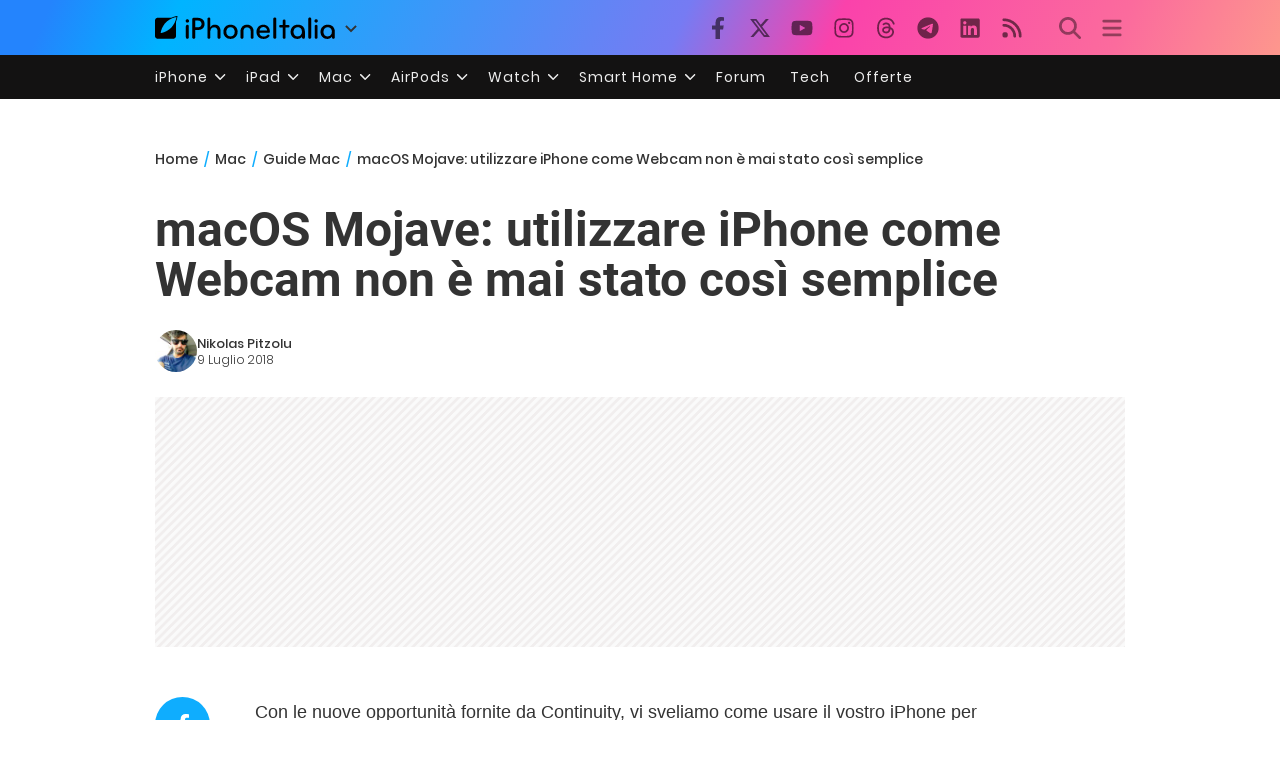

--- FILE ---
content_type: text/html; charset=UTF-8
request_url: https://mac.iphoneitalia.com/104054/macos-mojave-iphone-webcam
body_size: 30287
content:

<!doctype html>
<html lang="it-IT">

<head>
    <meta charset="UTF-8">
    <meta name="viewport" content="width=device-width, initial-scale=1">
    <link rel="profile" href="https://gmpg.org/xfn/11">
    <link rel="apple-touch-icon" sizes="180x180" href="/favicon-apple-touch-icon.png">
    <link rel="icon" type="image/png" sizes="32x32" href="/favicon-32x32.png">
    <link rel="icon" type="image/png" sizes="16x16" href="/favicon-16x16.png">
    <link rel="manifest" href="/favicon-site.webmanifest">
    <link rel="mask-icon" href="/favicon-safari-pinned-tab.svg" color="#00B4FF">
    <link rel="shortcut icon" href="/favicon.ico">

    
<script
  src="https://browser.sentry-cdn.com/7.101.1/bundle.tracing.min.js"
  crossorigin="anonymous"
></script>

<script>
  Sentry.init({
    dsn: "https://7a46500310191e71061598b9983d97f7@o4510573385416704.ingest.de.sentry.io/4510573388496976",

    integrations: [
      new Sentry.BrowserTracing(),
    ],

    tracesSampleRate: 0.2,

    environment: "production",
  });
</script>

<!-- Pre -->
<link rel="preload" href="https://mac.iphoneitalia.com/wp-content/themes/spinblog-common-theme/js/dist/theme-bundle.min.js?ver=20260120-1" as="script">
<link rel="preload" href="https://mac.iphoneitalia.com/wp-content/themes/spinblog-common-theme/js/dist/config-iphoneita.min.js?ver=6.2.8" as="script">
<link rel="preconnect" href="https://cdn.clickiocdn.com" crossorigin>
<link rel="preconnect" href="https://up.clickiocdn.com" crossorigin>
<link rel="preconnect" href="https://s.clickiocdn.com" crossorigin><!-- End Pre -->

<meta name="msapplication-TileColor" content="#00B4FF">
<!-- <meta name="theme-color" content="#000"> -->
<meta name="facebook-domain-verification" content="fs8bxneuscsojz5jn9cczq1e66gqzh" />

            <meta name="is_review" content="0" />
        
<!--Plugin WP Missed Schedule 2013.1231.2013 Active - Tag 6707293c0218e2d8b7aa38d418ffa608-->

<!-- This website is patched against a big problem not solved from WordPress 2.5+ to date -->

<meta name='robots' content='max-image-preview:large' />

	<!-- This site is optimized with the Yoast SEO Premium plugin v20.4 (Yoast SEO v20.4) - https://yoast.com/wordpress/plugins/seo/ -->
	<title>macOS Mojave: utilizzare iPhone come Webcam non è mai stato così semplice - Mac - iPhone Italia</title>
	<meta name="description" content="Con le nuove opportunità fornite da Continuity, vi sveliamo come usare il vostro iPhone per sostituire le funzionalità Webcam del Macbook: ma non solo!" />
	<link rel="canonical" href="https://mac.iphoneitalia.com/104054/macos-mojave-iphone-webcam" />
	<meta property="og:locale" content="it_IT" />
	<meta property="og:type" content="article" />
	<meta property="og:title" content="macOS Mojave: utilizzare iPhone come Webcam non è mai stato così semplice" />
	<meta property="og:description" content="Con le nuove opportunità fornite da Continuity, vi sveliamo come usare il vostro iPhone per sostituire le funzionalità Webcam del Macbook: ma non solo!" />
	<meta property="og:url" content="https://mac.iphoneitalia.com/104054/macos-mojave-iphone-webcam" />
	<meta property="og:site_name" content="Mac - iPhone Italia" />
	<meta property="article:publisher" content="https://www.facebook.com/iphoneitaliablog/" />
	<meta property="article:published_time" content="2018-07-09T16:19:21+00:00" />
	<meta property="article:modified_time" content="2019-12-05T14:42:49+00:00" />
	<meta property="og:image" content="https://static.slidetomac.com/wp-content/uploads/2018/07/macos-mojave-iphone-webcam.jpg" />
	<meta property="og:image:width" content="980" />
	<meta property="og:image:height" content="576" />
	<meta property="og:image:type" content="image/jpeg" />
	<meta name="author" content="Nikolas Pitzolu" />
	<meta name="twitter:label1" content="Scritto da" />
	<meta name="twitter:data1" content="Nikolas Pitzolu" />
	<meta name="twitter:label2" content="Tempo di lettura stimato" />
	<meta name="twitter:data2" content="2 minuti" />
	<script type="application/ld+json" class="yoast-schema-graph">{"@context":"https://schema.org","@graph":[{"@type":"Article","@id":"https://mac.iphoneitalia.com/104054/macos-mojave-iphone-webcam#article","isPartOf":{"@id":"https://mac.iphoneitalia.com/104054/macos-mojave-iphone-webcam"},"author":{"name":"Nikolas Pitzolu","@id":"https://mac.iphoneitalia.com/#/schema/person/5a13b89cfc59d7f3f30eaec8e9823a31"},"headline":"macOS Mojave: utilizzare iPhone come Webcam non è mai stato così semplice","datePublished":"2018-07-09T16:19:21+00:00","dateModified":"2019-12-05T14:42:49+00:00","mainEntityOfPage":{"@id":"https://mac.iphoneitalia.com/104054/macos-mojave-iphone-webcam"},"wordCount":481,"commentCount":3,"publisher":{"@id":"https://mac.iphoneitalia.com/#organization"},"image":{"@id":"https://mac.iphoneitalia.com/104054/macos-mojave-iphone-webcam#primaryimage"},"thumbnailUrl":"https://static-mac.iphoneitalia.com/wp-content/uploads/2018/07/macos-mojave-iphone-webcam.jpg","keywords":["iOS 12","iPhone Scanner","iPhone Webcam","MacBook","macos mojave"],"articleSection":["Guide Mac"],"inLanguage":"it-IT","potentialAction":[{"@type":"CommentAction","name":"Comment","target":["https://mac.iphoneitalia.com/104054/macos-mojave-iphone-webcam#respond"]}],"copyrightYear":"2018","copyrightHolder":{"@id":"https://mac.iphoneitalia.com/#organization"}},{"@type":"WebPage","@id":"https://mac.iphoneitalia.com/104054/macos-mojave-iphone-webcam","url":"https://mac.iphoneitalia.com/104054/macos-mojave-iphone-webcam","name":"macOS Mojave: utilizzare iPhone come Webcam non è mai stato così semplice - Mac - iPhone Italia","isPartOf":{"@id":"https://mac.iphoneitalia.com/#website"},"primaryImageOfPage":{"@id":"https://mac.iphoneitalia.com/104054/macos-mojave-iphone-webcam#primaryimage"},"image":{"@id":"https://mac.iphoneitalia.com/104054/macos-mojave-iphone-webcam#primaryimage"},"thumbnailUrl":"https://static-mac.iphoneitalia.com/wp-content/uploads/2018/07/macos-mojave-iphone-webcam.jpg","datePublished":"2018-07-09T16:19:21+00:00","dateModified":"2019-12-05T14:42:49+00:00","description":"Con le nuove opportunità fornite da Continuity, vi sveliamo come usare il vostro iPhone per sostituire le funzionalità Webcam del Macbook: ma non solo!","breadcrumb":{"@id":"https://mac.iphoneitalia.com/104054/macos-mojave-iphone-webcam#breadcrumb"},"inLanguage":"it-IT","potentialAction":[{"@type":"ReadAction","target":["https://mac.iphoneitalia.com/104054/macos-mojave-iphone-webcam"]}]},{"@type":"ImageObject","inLanguage":"it-IT","@id":"https://mac.iphoneitalia.com/104054/macos-mojave-iphone-webcam#primaryimage","url":"https://static-mac.iphoneitalia.com/wp-content/uploads/2018/07/macos-mojave-iphone-webcam.jpg","contentUrl":"https://static-mac.iphoneitalia.com/wp-content/uploads/2018/07/macos-mojave-iphone-webcam.jpg","width":980,"height":576},{"@type":"BreadcrumbList","@id":"https://mac.iphoneitalia.com/104054/macos-mojave-iphone-webcam#breadcrumb","itemListElement":[{"@type":"ListItem","position":1,"name":"Home (Mac)","item":"https://mac.iphoneitalia.com/"},{"@type":"ListItem","position":2,"name":"Guide Mac","item":"https://mac.iphoneitalia.com/category/guide"},{"@type":"ListItem","position":3,"name":"macOS Mojave: utilizzare iPhone come Webcam non è mai stato così semplice"}]},{"@type":"WebSite","@id":"https://mac.iphoneitalia.com/#website","url":"https://mac.iphoneitalia.com/","name":"Mac - iPhone Italia","description":"Sezione Mac, MacBook e macOS","publisher":{"@id":"https://mac.iphoneitalia.com/#organization"},"potentialAction":[{"@type":"SearchAction","target":{"@type":"EntryPoint","urlTemplate":"https://mac.iphoneitalia.com/?s={search_term_string}"},"query-input":"required name=search_term_string"}],"inLanguage":"it-IT"},{"@type":"Organization","@id":"https://mac.iphoneitalia.com/#organization","name":"Spinblog","url":"https://mac.iphoneitalia.com/","logo":{"@type":"ImageObject","inLanguage":"it-IT","@id":"https://mac.iphoneitalia.com/#/schema/logo/image/","url":"https://static-mac.iphoneitalia.com/wp-content/uploads/2020/05/Round-Logo-2019.png","contentUrl":"https://static-mac.iphoneitalia.com/wp-content/uploads/2020/05/Round-Logo-2019.png","width":512,"height":512,"caption":"Spinblog"},"image":{"@id":"https://mac.iphoneitalia.com/#/schema/logo/image/"},"sameAs":["https://www.facebook.com/iphoneitaliablog/","https://twitter.com/iPhone_Italia"]},{"@type":"Person","@id":"https://mac.iphoneitalia.com/#/schema/person/5a13b89cfc59d7f3f30eaec8e9823a31","name":"Nikolas Pitzolu","image":{"@type":"ImageObject","inLanguage":"it-IT","@id":"https://mac.iphoneitalia.com/#/schema/person/image/","url":"https://secure.gravatar.com/avatar/5e2fe43e360868e2f886f2d7bcbf4e55?s=96&d=mm&r=g","contentUrl":"https://secure.gravatar.com/avatar/5e2fe43e360868e2f886f2d7bcbf4e55?s=96&d=mm&r=g","caption":"Nikolas Pitzolu"},"url":"https://mac.iphoneitalia.com/author/nikpitzolu"}]}</script>
	<!-- / Yoast SEO Premium plugin. -->


<link rel="alternate" type="application/rss+xml" title="Mac - iPhone Italia &raquo; Feed" href="https://mac.iphoneitalia.com/feed" />
<link rel="alternate" type="application/rss+xml" title="Mac - iPhone Italia &raquo; Feed dei commenti" href="https://mac.iphoneitalia.com/comments/feed" />
<link rel="alternate" type="application/rss+xml" title="Mac - iPhone Italia &raquo; macOS Mojave: utilizzare iPhone come Webcam non è mai stato così semplice Feed dei commenti" href="https://mac.iphoneitalia.com/104054/macos-mojave-iphone-webcam/feed" />
<link rel='stylesheet' id='spinblog-theme-style-css' href='https://mac.iphoneitalia.com/wp-content/themes/spinblog-common-theme/style.css?ver=20260120-1'  media='all' />
<script  defer src='https://mac.iphoneitalia.com/wp-includes/js/jquery/jquery.min.js?ver=3.6.4' id='jquery-core-js'></script>
<script  defer src='https://mac.iphoneitalia.com/wp-includes/js/jquery/jquery-migrate.min.js?ver=3.4.0' id='jquery-migrate-js'></script>
<link rel="https://api.w.org/" href="https://mac.iphoneitalia.com/wp-json/" /><link rel="alternate" type="application/json" href="https://mac.iphoneitalia.com/wp-json/wp/v2/posts/104054" /><link rel="EditURI" type="application/rsd+xml" title="RSD" href="https://mac.iphoneitalia.com/xmlrpc.php?rsd" />
<link rel="wlwmanifest" type="application/wlwmanifest+xml" href="https://mac.iphoneitalia.com/wp-includes/wlwmanifest.xml" />
<meta name="generator" content="WordPress 6.2.8" />
<link rel='shortlink' href='https://mac.iphoneitalia.com/?p=104054' />
<link rel="alternate" type="application/json+oembed" href="https://mac.iphoneitalia.com/wp-json/oembed/1.0/embed?url=https%3A%2F%2Fmac.iphoneitalia.com%2F104054%2Fmacos-mojave-iphone-webcam" />
<link rel="alternate" type="text/xml+oembed" href="https://mac.iphoneitalia.com/wp-json/oembed/1.0/embed?url=https%3A%2F%2Fmac.iphoneitalia.com%2F104054%2Fmacos-mojave-iphone-webcam&#038;format=xml" />
<style type="text/css">.aawp .aawp-tb__row--highlight{background-color:#256aaf;}.aawp .aawp-tb__row--highlight{color:#256aaf;}.aawp .aawp-tb__row--highlight a{color:#256aaf;}</style><link rel="pingback" href="https://mac.iphoneitalia.com/xmlrpc.php">    
<!-- CMP -->

<!-- TCF stub -->
<script type="text/javascript">
!function(){"use strict";var t,e,o=(t=function(t){function e(t){return(e="function"==typeof Symbol&&"symbol"==typeof Symbol.iterator?function(t){return typeof t}:function(t){return t&&"function"==typeof Symbol&&t.constructor===Symbol&&t!==Symbol.prototype?"symbol":typeof t})(t)}t.exports=function(){for(var t,o,n=[],r=window,a=r;a;){try{if(a.frames.__tcfapiLocator){t=a;break}}catch(t){}if(a===r.top)break;a=a.parent}t||(function t(){var e=r.document,o=!!r.frames.__tcfapiLocator;if(!o)if(e.body){var n=e.createElement("iframe");n.style.cssText="display:none",n.name="__tcfapiLocator",e.body.appendChild(n)}else setTimeout(t,5);return!o}(),r.__tcfapi=function(){for(var t=arguments.length,e=new Array(t),r=0;r<t;r++)e[r]=arguments[r];if(!e.length)return n;"setGdprApplies"===e[0]?e.length>3&&2===parseInt(e[1],10)&&"boolean"==typeof e[3]&&(o=e[3],"function"==typeof e[2]&&e[2]("set",!0)):"ping"===e[0]?"function"==typeof e[2]&&e[2]({gdprApplies:o,cmpLoaded:!1,cmpStatus:"stub"}):n.push(e)},r.addEventListener("message",(function(t){var o="string"==typeof t.data,n={};if(o)try{n=JSON.parse(t.data)}catch(t){}else n=t.data;var r="object"===e(n)&&null!==n?n.__tcfapiCall:null;r&&window.__tcfapi(r.command,r.version,(function(e,n){var a={__tcfapiReturn:{returnValue:e,success:n,callId:r.callId}};t&&t.source&&t.source.postMessage&&t.source.postMessage(o?JSON.stringify(a):a,"*")}),r.parameter)}),!1))}},t(e={exports:{}}),e.exports);o()}();
</script>

<!-- Default Consent Mode config -->
<script>
    //<![CDATA[
    window.dataLayer = window.dataLayer || [];
    function gtag(){dataLayer.push(arguments);}
    gtag('consent', 'default', {
        'ad_storage': 'denied',
        'analytics_storage': 'denied',
        'functionality_storage': 'denied',
        'personalization_storage': 'denied',
        'security_storage': 'denied',
        'ad_user_data': 'denied',
        'ad_personalization': 'denied',
        'wait_for_update': 1500
    });
    gtag('set', 'ads_data_redaction', false);
    gtag('set', 'url_passthrough', true);
    (function(){
        const s={adStorage:{storageName:"ad_storage",serialNumber:0},analyticsStorage:{storageName:"analytics_storage",serialNumber:1},functionalityStorage:{storageName:"functionality_storage",serialNumber:2},personalizationStorage:{storageName:"personalization_storage",serialNumber:3},securityStorage:{storageName:"security_storage",serialNumber:4},adUserData:{storageName:"ad_user_data",serialNumber:5},adPersonalization:{storageName:"ad_personalization",serialNumber:6}};let c=localStorage.getItem("__lxG__consent__v2");if(c){c=JSON.parse(c);if(c&&c.cls_val)c=c.cls_val;if(c)c=c.split("|");if(c&&c.length&&typeof c[14]!==undefined){c=c[14].split("").map(e=>e-0);if(c.length){let t={};Object.values(s).sort((e,t)=>e.serialNumber-t.serialNumber).forEach(e=>{t[e.storageName]=c[e.serialNumber]?"granted":"denied"});gtag("consent","update",t)}}}
        if(Math.random() < 0.05) {if (window.dataLayer && (window.dataLayer.some(e => e[0] === 'js' && e[1] instanceof Date) || window.dataLayer.some(e => e['event'] === 'gtm.js' && e['gtm.start'] == true ))) {document.head.appendChild(document.createElement('img')).src = "//clickiocdn.com/utr/gtag/?sid=205463";}}
    })();
    //]]>
</script>

<!-- Clickio Consent Main tag -->
<script async type="text/javascript" src="//clickiocmp.com/t/consent_205463.js"></script>
<!-- End CMP -->

<!-- Google Tag Manager -->
<script>(function(w,d,s,l,i){w[l]=w[l]||[];w[l].push({'gtm.start':
new Date().getTime(),event:'gtm.js'});var f=d.getElementsByTagName(s)[0],
j=d.createElement(s),dl=l!='dataLayer'?'&l='+l:'';j.async=true;j.src=
'https://www.googletagmanager.com/gtm.js?id='+i+dl;f.parentNode.insertBefore(j,f);
})(window,document,'script','dataLayer','GTM-M3J287D');</script>
<!-- End Google Tag Manager --></head>

<body class="post-template-default single single-post postid-104054 single-format-standard aawp-custom no-sidebar">

    
<script>
  (function(){
    const saved = document.cookie.match(/dark_mode=(true|false)/)?.[1];
    const prefersDark = window.matchMedia('(prefers-color-scheme: dark)').matches;
    const isDark = saved !== undefined ? saved === 'true' : prefersDark;
    document.body.classList.toggle('dark-mode', isDark);
  })();
</script>

<!-- Google Tag Manager (noscript) -->
<noscript><iframe src="https://www.googletagmanager.com/ns.html?id=GTM-M3J287D"
height="0" width="0" style="display:none;visibility:hidden"></iframe></noscript>
<!-- End Google Tag Manager (noscript) -->
    <div id="site">

        <header id="header" class="site-header headroom ">

            <nav class="navbar navbar-expand-sm">

                <div class="container">


                    <div id="logo" class="navbar-brand" style="display: flex; align-items: center;">
                        <a title="iPhoneItalia Homepage" href="https://www.iphoneitalia.com" alt="iPhoneItalia Homepage">
                                                            <svg class="logo-svg" xmlns="http://www.w3.org/2000/svg" viewBox="0 0 353 45">
                                <g>
                                    <path d="M212.637,16.932c-7.887,0-13.693,5.99-13.693,13.998c0,7.641,4.828,13.997,13.938,13.997c4.4,0,8.557-1.772,10.881-4.462
                                        c0.428-0.489,0.732-1.039,0.732-1.648c0-1.469-1.1-2.386-2.384-2.386c-0.733,0-1.405,0.429-1.894,0.917
                                        c-2.018,1.895-3.914,2.994-7.092,2.994c-5.072,0-7.947-3.177-8.253-7.396h18.276c1.652,0,2.201-0.977,2.201-1.955
                                        C225.35,23.167,220.338,16.932,212.637,16.932 M220.032,28.301h-15.037c0.55-3.79,3.423-6.785,7.642-6.785
                                        C216.793,21.516,219.543,24.634,220.032,28.301"/>
                                    <path d="M167.707,29.707v12.104c0,1.588,1.283,2.871,2.872,2.871c1.59,0,2.873-1.283,2.873-2.871V29.035
                                        c0-3.852,2.995-6.848,7.03-6.848c4.035,0,7.09,2.996,7.09,6.848v12.775c0,1.588,1.283,2.871,2.873,2.871s2.873-1.283,2.873-2.871
                                        V29.707c0-7.151-5.44-12.775-12.836-12.775C173.086,16.932,167.707,22.556,167.707,29.707"/>
                                    <path d="M162.082,30.93c0-7.703-5.502-13.999-13.998-13.999c-8.497,0-13.998,6.295-13.998,13.999
                                        c0,7.701,5.501,13.998,13.998,13.998C156.58,44.928,162.082,38.631,162.082,30.93 M156.336,30.93c0,4.951-2.873,9.107-8.252,9.107
                                        s-8.252-4.156-8.252-9.107s2.873-9.107,8.252-9.107S156.336,25.979,156.336,30.93"/>
                                    <path d="M128.46,41.811v-12.47c0-7.213-4.034-12.409-11.063-12.409c-4.036,0-7.091,1.834-8.802,5.135V5.929
                                        c0-2.017-1.284-2.934-2.874-2.934c-1.651,0-2.872,1.1-2.872,2.934v35.882c0,1.588,1.161,2.871,2.872,2.871
                                        c1.651,0,2.874-1.283,2.874-2.871V29.646c0-4.155,2.628-7.518,7.212-7.518c4.585,0,6.907,3.178,6.907,7.457v12.227
                                        c0,1.588,1.162,2.871,2.874,2.871C127.421,44.682,128.46,43.338,128.46,41.811"/>
                                    <path d="M78.942,41.688V27.507h4.328c9.291,0,13.875-4.89,13.875-11.92c0-7.029-4.584-12.103-13.875-12.103h-7.2
                                        c-1.835,0-2.996,1.222-2.996,2.995v35.208c0,1.65,1.222,2.994,2.996,2.994C77.782,44.682,78.942,43.338,78.942,41.688
                                    M84.432,8.863c4.522,0,6.846,3.118,6.846,6.724c0,3.607-2.324,6.541-6.846,6.541h-5.489V8.863H84.432z"/>
                                    <path d="M60.06,9.657c0,1.834,1.528,3.363,3.362,3.363c1.833,0,3.362-1.529,3.362-3.363c0-1.833-1.529-3.361-3.362-3.361
                                        C61.588,6.296,60.06,7.824,60.06,9.657 M66.295,41.811V20.049c0-1.589-1.223-2.873-2.873-2.873s-2.873,1.284-2.873,2.873v21.762
                                        c0,1.588,1.161,2.871,2.873,2.871C65.133,44.682,66.295,43.398,66.295,41.811"/>
                                    <path d="M352.712,30.93c0-8.253-5.197-13.999-13.998-13.999c-8.619,0-14.121,6.358-14.121,13.999
                                        c0,7.764,4.951,13.998,13.51,13.998c3.972,0,7.214-1.895,8.925-4.463v1.346c0,1.588,1.1,2.871,2.812,2.871
                                        c1.772,0,2.873-1.283,2.873-2.871V30.93z M346.965,30.93c0,4.768-3.239,9.107-8.312,9.107c-5.44,0-8.313-3.852-8.313-9.107
                                        c0-5.014,3.424-9.107,8.313-9.107S346.965,25.305,346.965,30.93"/>
                                    <path d="M318.861,41.811V20.049c0-1.589-1.221-2.873-2.873-2.873c-1.65,0-2.873,1.284-2.873,2.873v21.762
                                        c0,1.588,1.16,2.871,2.873,2.871C317.7,44.682,318.861,43.398,318.861,41.811 M312.627,9.657c0,1.834,1.527,3.363,3.361,3.363
                                        c1.832,0,3.363-1.529,3.363-3.363c0-1.833-1.531-3.361-3.363-3.361C314.154,6.296,312.627,7.824,312.627,9.657"/>
                                    <path d="M306.38,41.586V5.889c0-1.773-1.161-2.995-2.873-2.995c-1.833,0-2.994,1.345-2.994,2.995v35.697
                                        c0,1.65,1.222,2.996,2.994,2.996C305.219,44.582,306.38,43.236,306.38,41.586"/>
                                    <path d="M294.004,30.93c0-8.253-5.195-13.999-13.998-13.999c-8.618,0-14.12,6.358-14.12,13.999c0,7.764,4.951,13.998,13.51,13.998
                                        c3.972,0,7.212-1.895,8.925-4.463v1.346c0,1.588,1.1,2.871,2.812,2.871c1.772,0,2.872-1.283,2.872-2.871V30.93z M288.258,30.93
                                        c0,4.768-3.239,9.107-8.312,9.107c-5.44,0-8.313-3.852-8.313-9.107c0-5.014,3.424-9.107,8.313-9.107S288.258,25.305,288.258,30.93"
                                        />
                                    <path d="M256.165,41.811V22.433h5.256c1.347,0,2.386-1.039,2.386-2.384c0-1.345-1.039-2.384-2.386-2.384h-5.256V9.657
                                        c0-1.589-1.161-2.872-2.873-2.872c-1.711,0-2.873,1.283-2.873,2.872v8.008h-4.646c-1.344,0-2.383,1.039-2.383,2.384
                                        c0,1.345,1.039,2.384,2.383,2.384h4.646v19.378c0,1.588,1.162,2.871,2.873,2.871C255.004,44.682,256.165,43.398,256.165,41.811"/>
                                    <path d="M237.84,41.586V5.889c0-1.773-1.161-2.995-2.873-2.995c-1.834,0-2.994,1.345-2.994,2.995v35.697
                                        c0,1.65,1.223,2.996,2.994,2.996C236.679,44.582,237.84,43.236,237.84,41.586"/>
                                    <path style="fill-rule:evenodd;clip-rule:evenodd;" d="M43.945,0.009c-1.606-0.115-6.496,0.809-12.004,3.313H5.351
                                        C2.396,3.322,0,5.718,0,8.673v30.559c0,2.955,2.396,5.349,5.351,5.349h30.558c2.955,0,5.35-2.394,5.35-5.349V11.06
                                        C43.345,5.931,44.076,1.515,43.945,0.009z M31.753,22.869c-7.735,7.683-18.304,10.564-20.631,10.513
                                        c-0.091-2.326,2.614-12.942,10.167-20.803c7.733-7.682,18.304-10.564,20.63-10.511C42.011,4.393,39.305,15.01,31.753,22.869z"/>
                                </svg>
                                                    </a>
                        <div class="logo-caret-wrap">
                            <button id="header-menu-toggle" aria-label="Apri menu">
                                <svg width="20" height="20" viewBox="0 0 20 20"><polyline points="5,8 10,13 15,8" fill="none" stroke="#333" stroke-width="2"/></svg>
                            </button>
                            <div id="header-dropdown-menu">
                                <ul class="menu">
                                    <li class="menu-item home">
                                        <a href="https://www.iphoneitalia.com" class="menu-link" title="iPhoneItalia Home">
                                            <svg class="icon sprite home" width="16" height="16"><use href="#home"></use></svg>
                                            Home
                                        </a>
                                    </li>
                                    <li class="menu-item ipad">
                                        <a href="https://ipad.iphoneitalia.com/" class="menu-link" title="Sezione iPad">
                                            <svg class="icon sprite ipad" width="16" height="16"><use href="#ipad"></use></svg>
                                            iPad
                                        </a>
                                    </li>
                                    <li class="menu-item mac">
                                        <a href="https://mac.iphoneitalia.com/" class="menu-link" title="Sezione Mac">
                                            <svg class="icon sprite mac" width="16" height="16"><use href="#mac"></use></svg>
                                            Mac
                                        </a>
                                    </li>
                                    <li class="menu-item forum">
                                        <a href="https://forum.iphoneitalia.com/" class="menu-link" title="iPhoneItalia Forum" target="_blank" rel="noopener noreferrer">
                                            <svg class="icon sprite forum" width="16" height="16"><use href="#forum"></use></svg>
                                            Forum
                                        </a>
                                    </li>
                                </ul>
                            </div>
                        </div>
                    </div><!-- .logo -->

                    
                                        <div id="social-navigation" class="d-none d-lg-block">
                        <ul>
                            <li class="nav-item"><a href="https://www.facebook.com/iphoneitaliablog/" 
                        target="_blank" 
                        title="Facebook" 
                        class="nav-link">
                        <svg class="icon sprite facebook">
                            <use href="#facebook"></use>
                        </svg>
                        </a></li><li class="nav-item"><a href="https://twitter.com/iphone_italia" 
                        target="_blank" 
                        title="Twitter" 
                        class="nav-link">
                        <svg class="icon sprite twitter">
                            <use href="#twitter"></use>
                        </svg>
                        </a></li><li class="nav-item"><a href="https://www.youtube.com/user/iPhoneItalia" 
                        target="_blank" 
                        title="Youtube" 
                        class="nav-link">
                        <svg class="icon sprite youtube">
                            <use href="#youtube"></use>
                        </svg>
                        </a></li><li class="nav-item"><a href="https://www.instagram.com/iphoneitaliaofficial/" 
                        target="_blank" 
                        title="Instagram" 
                        class="nav-link">
                        <svg class="icon sprite instagram">
                            <use href="#instagram"></use>
                        </svg>
                        </a></li><li class="nav-item"><a href="https://www.threads.com/@iphoneitaliaofficial" 
                        target="_blank" 
                        title="Threads" 
                        class="nav-link">
                        <svg class="icon sprite threads">
                            <use href="#threads"></use>
                        </svg>
                        </a></li><li class="nav-item"><a href="https://t.me/iPhoneItaliaTelegram" 
                        target="_blank" 
                        title="Telegram" 
                        class="nav-link">
                        <svg class="icon sprite telegram">
                            <use href="#telegram"></use>
                        </svg>
                        </a></li><li class="nav-item"><a href="https://www.linkedin.com/company/iphoneitalia/" 
                        target="_blank" 
                        title="LinkedIn" 
                        class="nav-link">
                        <svg class="icon sprite linkedin">
                            <use href="#linkedin"></use>
                        </svg>
                        </a></li><li class="nav-item"><a href="https://www.iphoneitalia.com/feed" 
                        target="_blank" 
                        title="RSS" 
                        class="nav-link">
                        <svg class="icon sprite rss">
                            <use href="#rss"></use>
                        </svg>
                        </a></li>                        </ul>
                    </div><!-- #social-navigation desktop -->
                    
                    <div id="tools-navigation" class="ml-sm-0 ml-md-3">
                        <ul>
                            <li class="nav-item float-right float-sm-none">
                                <a href="#" class="nav-link icon search" title="Cerca">
                                    <svg class="icon sprite lens">
                                        <use href="#lens"></use>
                                    </svg>
                                </a>
                            </li>
                            <li class="nav-item float-left float-sm-none mr-0">
                                <a href="#" class="nav-link icon menu" title="Menu">
                                    <svg class="icon sprite menu">
                                        <use href="#menu"></use>
                                    </svg>
                                </a>
                            </li>
                        </ul>
                    </div><!-- #tools-navigation -->

                </div><!-- .container -->

            </nav><!-- .navbar -->

            <div class="secondary-menu-wrap">
                <div id="secondary-menu" class="container"><ul id="menu-menu-orizzontale-top" class="menu"><li id="menu-item-798062" class="menu-item menu-item-type-custom menu-item-object-custom menu-item-has-children menu-item-798062"><a href="#iPhone" class="nav-link">iPhone</a>
<ul class="sub-menu">
	<li id="menu-item-841283" class="menu-item menu-item-type-custom menu-item-object-custom menu-item-841283"><a href="https://www.iphoneitalia.com/841112/iphone-air-e-ora-ufficiale-apple-presenta-il-modello-piu-sottile" class="nav-link">iPhone Air</a></li>
	<li id="menu-item-798064" class="menu-item menu-item-type-custom menu-item-object-custom menu-item-798064"><a title="iPhone 13" href="https://www.iphoneitalia.com/841145/ecco-liphone-17-caratteristiche-prezzi-e-novita-finalmente-promotion" class="nav-link">iPhone 17</a></li>
	<li id="menu-item-798063" class="menu-item menu-item-type-custom menu-item-object-custom menu-item-798063"><a title="iPhone 14" href="https://www.iphoneitalia.com/841122/apple-presenta-iphone-17-pro-e-iphone-17-pro-max-caratteristiche-prezzi-e-tutte-le-novita" class="nav-link">iPhone 17 Pro</a></li>
	<li id="menu-item-798067" class="menu-item menu-item-type-custom menu-item-object-custom menu-item-798067"><a title="iPhone SE" href="https://www.iphoneitalia.com/834575/apple-svela-liphone-16e-caratteristiche-novita-e-prezzi" class="nav-link">iPhone 16e</a></li>
	<li id="menu-item-829740" class="menu-item menu-item-type-post_type menu-item-object-post menu-item-829740"><a href="https://www.iphoneitalia.com/829556/apple-presenta-iphone-16-camera-control-tasto-azione-chip-a18-e-apple-intelligence" class="nav-link">iPhone 16</a></li>
	<li id="menu-item-829744" class="menu-item menu-item-type-post_type menu-item-object-post menu-item-829744"><a href="https://www.iphoneitalia.com/829603/apple-svela-iphone-16-pro-e-iphone-16-pro-max" class="nav-link">iPhone 16 Pro</a></li>
	<li id="menu-item-812588" class="menu-item menu-item-type-custom menu-item-object-custom menu-item-812588"><a title="iPhone 15" href="https://www.iphoneitalia.com/iphone-15" class="nav-link">iPhone 15</a></li>
	<li id="menu-item-800872" class="menu-item menu-item-type-custom menu-item-object-custom menu-item-800872"><a title="iPhone Ricondizionati" href="https://www.iphoneitalia.com/miglior-sito-iphone-ricondizionati" class="nav-link">iPhone Ricondizionati</a></li>
	<li id="menu-item-830809" class="menu-item menu-item-type-post_type menu-item-object-page menu-item-830809"><a href="https://www.iphoneitalia.com/migliori-cover-iphone" class="nav-link">Migliori cover</a></li>
	<li id="menu-item-812872" class="menu-item menu-item-type-custom menu-item-object-custom menu-item-812872"><a title="Cuffie e Auricolari" href="https://iphoneitalia.com/migliori-cuffie-auricolari-bluetooth-per-iphone" class="nav-link">Cuffie e Auricolari</a></li>
	<li id="menu-item-802718" class="menu-item menu-item-type-custom menu-item-object-custom menu-item-802718"><a title="AirTag" href="https://www.iphoneitalia.com/airtag" class="nav-link">AirTag</a></li>
	<li id="menu-item-798072" class="menu-item menu-item-type-custom menu-item-object-custom menu-item-798072"><a title="iOS 15" href="https://www.iphoneitalia.com/829942/apple-rilascia-ufficialmente-ios-18-ecco-le-novita" class="nav-link">iOS 18</a></li>
	<li id="menu-item-809981" class="menu-item menu-item-type-custom menu-item-object-custom menu-item-809981"><a title="iOS 17" href="https://www.iphoneitalia.com/ios-17" class="nav-link">iOS 17</a></li>
	<li id="menu-item-798071" class="menu-item menu-item-type-custom menu-item-object-custom menu-item-798071"><a title="iOS 16" href="https://www.iphoneitalia.com/ios-16" class="nav-link">iOS 16</a></li>
</ul>
</li>
<li id="menu-item-798078" class="menu-item menu-item-type-custom menu-item-object-custom menu-item-has-children menu-item-798078"><a title="iPad" href="#iPad" class="nav-link">iPad</a>
<ul class="sub-menu">
	<li id="menu-item-800057" class="menu-item menu-item-type-custom menu-item-object-custom menu-item-800057"><a title="iPad Air" href="https://ipad.iphoneitalia.com/208848/apple-presenta-ipad-air-m3-e-la-nuova-magic-keyboard" class="nav-link">iPad Air</a></li>
	<li id="menu-item-800058" class="menu-item menu-item-type-custom menu-item-object-custom menu-item-800058"><a title="iPad 10" href="https://ipad.iphoneitalia.com/208855/ecco-il-nuovo-ipad-11-il-tablet-entry-level-di-apple" class="nav-link">iPad 11</a></li>
	<li id="menu-item-800059" class="menu-item menu-item-type-custom menu-item-object-custom menu-item-800059"><a title="iPad Mini" href="https://ipad.iphoneitalia.com/ipad-mini" class="nav-link">iPad Mini</a></li>
	<li id="menu-item-798079" class="menu-item menu-item-type-custom menu-item-object-custom menu-item-798079"><a title="iPad Pro" href="https://www.iphoneitalia.com/ipad-pro-2022" class="nav-link">iPad Pro</a></li>
	<li id="menu-item-800068" class="menu-item menu-item-type-custom menu-item-object-custom menu-item-800068"><a title="iPadOS 16" href="https://ipad.iphoneitalia.com/208681/ecco-ipados-18-ora-disponibile-ufficialmente" class="nav-link">iPadOS 18</a></li>
	<li id="menu-item-810305" class="menu-item menu-item-type-custom menu-item-object-custom menu-item-810305"><a title="iPadOS 17" href="https://ipad.iphoneitalia.com/ipados-17" class="nav-link">iPadOS 17</a></li>
	<li id="menu-item-803835" class="menu-item menu-item-type-custom menu-item-object-custom menu-item-803835"><a title="Apple Pencil" href="https://ipad.iphoneitalia.com/apple-pencil" class="nav-link">Apple Pencil</a></li>
</ul>
</li>
<li id="menu-item-798086" class="menu-item menu-item-type-custom menu-item-object-custom menu-item-has-children menu-item-798086"><a title="Mac" href="#Mac" class="nav-link">Mac</a>
<ul class="sub-menu">
	<li id="menu-item-800060" class="menu-item menu-item-type-custom menu-item-object-custom menu-item-800060"><a title="MacBook Air" href="https://mac.iphoneitalia.com/123806/apple-annuncia-il-nuovo-macbook-air-m4" class="nav-link">MacBook Air</a></li>
	<li id="menu-item-800061" class="menu-item menu-item-type-custom menu-item-object-custom menu-item-800061"><a title="MacBook Pro" href="https://mac.iphoneitalia.com/123393/apple-presenta-i-nuovi-macbook-pro-con-chip-m4-m4-pro-ed-m4-max" class="nav-link">MacBook Pro</a></li>
	<li id="menu-item-800062" class="menu-item menu-item-type-custom menu-item-object-custom menu-item-800062"><a title="iMac" href="https://mac.iphoneitalia.com/123308/apple-presenta-il-nuovo-imac-con-processore-m4" class="nav-link">iMac</a></li>
	<li id="menu-item-800064" class="menu-item menu-item-type-custom menu-item-object-custom menu-item-800064"><a title="Mac mini" href="https://mac.iphoneitalia.com/123338/apple-presenta-il-nuovo-mac-mini-m4-ecco-tutte-le-novita" class="nav-link">Mac mini</a></li>
	<li id="menu-item-800063" class="menu-item menu-item-type-custom menu-item-object-custom menu-item-800063"><a title="Mac Studio" href="https://mac.iphoneitalia.com/123802/apple-presenta-il-nuovo-mac-studio-a-scelta-tra-m4-max-o-m3-ultra" class="nav-link">Mac Studio</a></li>
	<li id="menu-item-809959" class="menu-item menu-item-type-custom menu-item-object-custom menu-item-809959"><a title="Mac Pro" href="https://mac.iphoneitalia.com/mac-pro" class="nav-link">Mac Pro</a></li>
	<li id="menu-item-800067" class="menu-item menu-item-type-custom menu-item-object-custom menu-item-800067"><a title="macOS Ventura" href="https://mac.iphoneitalia.com/123119/apple-rilascia-macos-sequoia" class="nav-link">macOS Sequoia</a></li>
	<li id="menu-item-810306" class="menu-item menu-item-type-custom menu-item-object-custom menu-item-810306"><a title="macOS Sonoma" href="https://mac.iphoneitalia.com/macos-sonoma" class="nav-link">macOS Sonoma</a></li>
	<li id="menu-item-802719" class="menu-item menu-item-type-custom menu-item-object-custom menu-item-802719"><a title="Studio Display" href="https://mac.iphoneitalia.com/studio-display" class="nav-link">Studio Display</a></li>
	<li id="menu-item-802720" class="menu-item menu-item-type-custom menu-item-object-custom menu-item-802720"><a title="Pro Display XDR" href="https://mac.iphoneitalia.com/pro-display-xdr" class="nav-link">Pro Display XDR</a></li>
</ul>
</li>
<li id="menu-item-800069" class="menu-item menu-item-type-custom menu-item-object-custom menu-item-has-children menu-item-800069"><a title="AirPods" href="#AirPods" class="nav-link">AirPods</a>
<ul class="sub-menu">
	<li id="menu-item-800070" class="menu-item menu-item-type-custom menu-item-object-custom menu-item-800070"><a title="AirPods" href="https://www.iphoneitalia.com/829566/apple-svela-gli-airpods-4-ecco-tutte-le-novita" class="nav-link">AirPods</a></li>
	<li id="menu-item-800072" class="menu-item menu-item-type-custom menu-item-object-custom menu-item-800072"><a title="AirPods Pro" href="https://www.iphoneitalia.com/841123/apple-presenta-le-airpods-pro-3" class="nav-link">AirPods Pro</a></li>
	<li id="menu-item-800071" class="menu-item menu-item-type-custom menu-item-object-custom menu-item-800071"><a title="AirPods Max" href="https://www.iphoneitalia.com/airpods-max" class="nav-link">AirPods Max</a></li>
</ul>
</li>
<li id="menu-item-798080" class="menu-item menu-item-type-custom menu-item-object-custom menu-item-has-children menu-item-798080"><a title="Watch" href="#Watch" class="nav-link">Watch</a>
<ul class="sub-menu">
	<li id="menu-item-798081" class="menu-item menu-item-type-custom menu-item-object-custom menu-item-798081"><a title="Apple Watch Ultra" href="https://www.iphoneitalia.com/841124/apple-presenta-i-nuovi-apple-watch-series-11-apple-watch-se-3-ed-apple-watch-ultra-3" class="nav-link">Apple Watch Ultra 3</a></li>
	<li id="menu-item-798082" class="menu-item menu-item-type-custom menu-item-object-custom menu-item-798082"><a title="Apple Watch Series 8" href="https://www.iphoneitalia.com/841124/apple-presenta-i-nuovi-apple-watch-series-11-apple-watch-se-3-ed-apple-watch-ultra-3" class="nav-link">Apple Watch Series 11</a></li>
	<li id="menu-item-800056" class="menu-item menu-item-type-custom menu-item-object-custom menu-item-800056"><a title="Apple Watch SE" href="https://www.iphoneitalia.com/841124/apple-presenta-i-nuovi-apple-watch-series-11-apple-watch-se-3-ed-apple-watch-ultra-3" class="nav-link">Apple Watch SE 3</a></li>
	<li id="menu-item-829741" class="menu-item menu-item-type-post_type menu-item-object-post menu-item-829741"><a href="https://www.iphoneitalia.com/829537/apple-presenta-apple-watch-series-10" class="nav-link">Apple Watch Series 10</a></li>
	<li id="menu-item-813656" class="menu-item menu-item-type-custom menu-item-object-custom menu-item-813656"><a title="Apple Watch Series 9" href="https://www.iphoneitalia.com/apple-watch-series-9" class="nav-link">Apple Watch Series 9</a></li>
	<li id="menu-item-830811" class="menu-item menu-item-type-custom menu-item-object-custom menu-item-830811"><a href="https://www.iphoneitalia.com/migliori-cinturini-apple-watch" class="nav-link">Migliori cinturini</a></li>
	<li id="menu-item-800065" class="menu-item menu-item-type-custom menu-item-object-custom menu-item-800065"><a title="watchOS 9" href="https://www.iphoneitalia.com/829964/apple-rilascia-ufficialmente-watchos-11-ecco-le-novita" class="nav-link">watchOS 11</a></li>
	<li id="menu-item-800066" class="menu-item menu-item-type-custom menu-item-object-custom menu-item-800066"><a title="watchOS 10" href="https://www.iphoneitalia.com/watchos-10" class="nav-link">watchOS 10</a></li>
</ul>
</li>
<li id="menu-item-803079" class="menu-item menu-item-type-custom menu-item-object-custom menu-item-has-children menu-item-803079"><a title="Smart Home" href="#SmartHome" class="nav-link">Smart Home</a>
<ul class="sub-menu">
	<li id="menu-item-803080" class="menu-item menu-item-type-custom menu-item-object-custom menu-item-803080"><a title="Apple TV 4K" href="https://www.iphoneitalia.com/apple-tv-4k" class="nav-link">Apple TV 4K</a></li>
	<li id="menu-item-803083" class="menu-item menu-item-type-custom menu-item-object-custom menu-item-803083"><a title="tvOS 16" href="https://www.iphoneitalia.com/829985/apple-rilascia-ufficialmente-tvos-18-ecco-le-novita" class="nav-link">tvOS 18</a></li>
	<li id="menu-item-803198" class="menu-item menu-item-type-custom menu-item-object-custom menu-item-803198"><a title="HomePod" href="https://www.iphoneitalia.com/homepod" class="nav-link">HomePod</a></li>
	<li id="menu-item-803082" class="menu-item menu-item-type-custom menu-item-object-custom menu-item-803082"><a title="HomePod mini" href="https://www.iphoneitalia.com/homepod-mini" class="nav-link">HomePod mini</a></li>
	<li id="menu-item-803081" class="menu-item menu-item-type-custom menu-item-object-custom menu-item-803081"><a title="Accessori Smart Home" href="https://www.iphoneitalia.com/accessori-smart-home" class="nav-link">Accessori Smart Home</a></li>
</ul>
</li>
<li id="menu-item-798074" class="menu-item menu-item-type-custom menu-item-object-custom menu-item-798074"><a title="Forum" target="_blank" rel="noopener" href="https://forum.iphoneitalia.com" class="nav-link">Forum</a></li>
<li id="menu-item-798077" class="menu-item menu-item-type-custom menu-item-object-custom menu-item-798077"><a title="Tech" href="https://www.iphoneitalia.com/category/tecnologia" class="nav-link">Tech</a></li>
<li id="menu-item-798076" class="menu-item menu-item-type-custom menu-item-object-custom menu-item-798076"><a title="Offerte" href="https://www.iphoneitalia.com/category/offerte" class="nav-link">Offerte</a></li>
</ul></div>            </div><!-- #secondary-menu-wrap -->

        </header><!-- #header -->

        
        <div id="main" class="site-main">

            
            <div class="container">

            

    <div id="single" class="main-content full-width" data-loadmore-page="1" data-loadmore-singlepost="true"
         data-loadmore-tmpl="content-single" data-loadmore-limit="1">
        
<article id="post-104054" class="active post-104054 post type-post status-publish format-standard has-post-thumbnail hentry category-guide tag-ios-12 tag-iphone-scanner tag-iphone-webcam tag-macbook tag-macos-mojave"         data-post-url="https://mac.iphoneitalia.com/104054/macos-mojave-iphone-webcam">

    	
    <header class="entry-header">

        <nav id="breadcrumbs"><a href="https://www.iphoneitalia.com">Home</a> <span class="slashbar">/</span> <a href="https://mac.iphoneitalia.com/">Mac</a> <span class="slashbar">/</span> <a href="https://mac.iphoneitalia.com/category/guide">Guide Mac</a> <span class="slashbar">/</span> <span>macOS Mojave: utilizzare iPhone come Webcam non è mai stato così semplice</span></nav>
        <h1 class="entry-title">macOS Mojave: utilizzare iPhone come Webcam non è mai stato così semplice</h1>

        
        <div class="entry-meta">
            <div class="author-block"><a href="https://mac.iphoneitalia.com/author/nikpitzolu" 
                          class="avatar" style="background-image: url('https://secure.gravatar.com/avatar/5e2fe43e360868e2f886f2d7bcbf4e55?s=96&d=mm&r=g')" 
                          title="Nikolas Pitzolu"></a><div class="author-text"><span class="author">
                  <a href="https://mac.iphoneitalia.com/author/nikpitzolu"
                  class="url fn n"
                  title="Nikolas Pitzolu"
                  rel="author">Nikolas Pitzolu</a></span><span class="posted-on"><time datetime="2018-07-09T18:19:21+02:00">9 Luglio 2018</time></span></div><!-- .author-text --></div><!-- .author-block -->                    </div><!-- .entry-meta -->

	</header><!-- .entry-header -->

  

<div id="addendoContainer_9001_970x250" class="text-center mb-5 adbox ad_970x250 ad_bg"></div>
  
	<div class="entry-content">

        <div class="inner-container">
            <p>Con le nuove opportunit&agrave; fornite da Continuity, vi sveliamo come usare il vostro iPhone per sostituire le funzionalit&agrave; della Webcam del vostro Macbook: ma non solo!</p><p><img fetchpriority="high" decoding="async" class="aligncenter wp-image-104055 size-medium" src="https://static-mac.iphoneitalia.com/wp-content/uploads/2018/07/macos-mojave-iphone-webcam-630x370.jpg" alt="" width="630" height="370" srcset="https://static-mac.iphoneitalia.com/wp-content/uploads/2018/07/macos-mojave-iphone-webcam-630x370.jpg 630w, https://static-mac.iphoneitalia.com/wp-content/uploads/2018/07/macos-mojave-iphone-webcam-768x451.jpg 768w, https://static-mac.iphoneitalia.com/wp-content/uploads/2018/07/macos-mojave-iphone-webcam-900x529.jpg 900w, https://static-mac.iphoneitalia.com/wp-content/uploads/2018/07/macos-mojave-iphone-webcam.jpg 980w" sizes="(max-width: 630px) 100vw, 630px"><div id="addendoContainer_Video" class="text-center mt-4 mb-4 ad-space"></div>
<div id="addendoContainer_9022_1_MultiSize" class="text-center mt-4 mb-4 adbox ad_horizontal_article ad-space ad_bg"></div></p><p><!--more--></p><p>Avete presente la <strong>visualizzazione attivit&agrave;</strong> di Windows 10 che consente sia di avere una cronologia delle operazioni svolte sia di una cronologia di dove e con che dispositivo si sono svolte quelle attivit&agrave;?</p><p>Ecco, sulla falsa riga di questo strumento Smart, &egrave; presente <strong>Continuity</strong> che non &egrave; altro che la nuova funzione integrata nei sistemi operativi di Apple (iOS e macOS) per avere la possibilit&agrave; di iniziare un task in un dispositivo, lasciarlo a met&agrave; e terminarlo in un altro dispositivo.</p><p>Ad esempio pensate ad una foto scattata da iPhone, per poi doverla allegare ad una mail che &egrave; ricca di testo da scrivere. Vi rendete conto che &egrave; troppo scomodo scrivere con il touch quindi, una volta rientrati a casa, troverete il Task attivo e una tastiera fisica del Macbook pronta a facilitarvi la digitazione. E&rsquo; un&rsquo;idea ma ce ne sono mille altre.</p>

<p>Ma dicevamo, utilizzare <strong>iPhone </strong>come<strong> Webcam</strong> ora si pu&ograve; e sono proprio la nuova versione di macOS e di iOS a renderla attiva. Vi spieghiamo come fare nelle prossime righe:<div id="addendoContainer_9022_2_MultiSize" class="text-center mt-4 mb-4 adbox ad_horizontal_article ad-space ad_bg"></div></p><p><img decoding="async" loading="lazy" class="size-medium wp-image-104057 aligncenter" src="https://static-mac.iphoneitalia.com/wp-content/uploads/2018/07/iPhone-Webcam-630x326.jpg" alt="" width="630" height="326" srcset="https://static-mac.iphoneitalia.com/wp-content/uploads/2018/07/iPhone-Webcam-630x326.jpg 630w, https://static-mac.iphoneitalia.com/wp-content/uploads/2018/07/iPhone-Webcam-768x397.jpg 768w, https://static-mac.iphoneitalia.com/wp-content/uploads/2018/07/iPhone-Webcam.jpg 800w" sizes="(max-width: 630px) 100vw, 630px"></p><ul>
<li>Prima di tutto dovete avviare un&rsquo;Applicazione sul Mac nella quale dovete caricare una foto, la Suite di produttivit&agrave; (mi viene in mente <strong>Pages</strong> in particolare) va benissimo;</li>
<li>Premete sul tasto per creare e avviare la produzione di un nuovo documento;</li>
<li>Dalla tastiera premere il tasto <strong>Control</strong> e con il mouse/trackpad fate click nella pagina, scegliendo le coordinate in cui volete inserire l&rsquo;allegato fotografico;</li>
<li>Vi si aprir&agrave; una finestra in sovraimpressione con la dicitura (take a photo with iPhone) e quindi premeteci sopra;</li>
<li>Prendete iPhone in mano e scattate una foto e, una volta memorizzata, baster&agrave; toccare l&rsquo;unico tasto che vi permetter&agrave; di importarla nel documento.</li>
</ul><p>Attenzione poi che &egrave; possibile utilizzare sempre <strong>iPhone </strong>anche come<strong> scanner</strong>: insomma, un metodo pi&ugrave; comodo per non utilizzare lo Scanner vero e proprio che tutti conosciamo. Vediamo come fare:</p><p><img decoding="async" loading="lazy" class="size-medium wp-image-104056 aligncenter" src="https://static-mac.iphoneitalia.com/wp-content/uploads/2018/07/iPhone-Scanner-630x374.jpg" alt="" width="630" height="374" srcset="https://static-mac.iphoneitalia.com/wp-content/uploads/2018/07/iPhone-Scanner-630x374.jpg 630w, https://static-mac.iphoneitalia.com/wp-content/uploads/2018/07/iPhone-Scanner-768x456.jpg 768w, https://static-mac.iphoneitalia.com/wp-content/uploads/2018/07/iPhone-Scanner.jpg 800w" sizes="(max-width: 630px) 100vw, 630px"></p><ul>
<li>Come per il precedente metodo Webcam, prima di tutto aprire l&rsquo;applicazione dal vostro Mac dove volete caricare la scansione;</li>
<li>Dalla tastiera premere <strong>Control</strong> e con il trackpad/mouse cliccare il punto della pagina dove volete ancorare la scansione;</li>
<li>Vi si aprir&agrave;, come per la funzione Webcam, una finestra che vi far&agrave; premere il tasto per avviare la fotocamera ed effettuare la scansione sul dispositivo Mobile;</li>
<li>Ora, mantenete l&rsquo;iPhone parallelo al documento e aspettate che iOS scelga il momento migliore per eseguire lo Scan. Si accorger&agrave; l&rsquo;algoritmo quando sar&agrave; il momento di terminare la scansione e infine inviare sempre da iPhone il documento che apparir&agrave; nel punto esatto che avete scelto al secondo punto.</li>
</ul><p>Userete la funzione anche voi? E&rsquo; palese che continua ad uniformarsi sempre pi&ugrave; efficacemente l&rsquo;universo degli OS Apple, con la conseguente crescita della funzione <strong>Continuity</strong>.<div id="addendoContainer_9022_3_MultiSize" class="text-center mt-4 mb-4 adbox ad_horizontal_article ad-space ad_bg"></div></p><p>Fonte: <a href="https://www.macrumors.com/how-to/use-continuity-camera-in-macos-mojave/"><strong>MacRumors</strong></a></p><div class="aawp">

            
            
<div class="offer-box row" data-aawp-product-asin="B0FWDF8TS7" data-aawp-product-id="11492" data-aawp-tracking-id="ipit-ctx-pb-21" data-aawp-product-title="Apple 2025 MacBook Pro Laptop con chip M5 CPU 10 core GPU 10 core  progettato per Apple Intelligence display Liquid Retina XDR 14,2  memoria unificata [16GB] SSD [512GB]  Nero siderale">
    <div class="image-box v-align-middle">
          <a href="https://www.amazon.it/dp/B0FWDF8TS7?tag=ipit-ctx-pb-21&amp;linkCode=ogi&amp;th=1&amp;psc=1" title="Apple 2025 MacBook Pro Laptop con chip M5, CPU 10 core, GPU 10 core: progettato per Apple..." rel="sponsored" target="_blank" class="product-image">
              <img loading="lazy" src="https://m.media-amazon.com/images/I/31NpgBOG9WL._SS200.jpg" alt="Apple 2025 MacBook Pro Laptop con chip M5, CPU 10 core, GPU 10 core: progettato per Apple...">
          </a>
          <div class="store-logo">
            <img loading="lazy" src="https://mac.iphoneitalia.com/wp-content/themes/spinblog-common-theme/images/offers/amazon-logo.png" alt="Amazon Logo" class="amazon-logo">
          </div>
    </div>
    <div class="product-content">
        <div class="offer-time"></div>
        <h2 class="product-title">
            <a href="https://www.amazon.it/dp/B0FWDF8TS7?tag=ipit-ctx-pb-21&amp;linkCode=ogi&amp;th=1&amp;psc=1" title="Apple 2025 MacBook Pro Laptop con chip M5, CPU 10 core, GPU 10 core: progettato per Apple..." rel="sponsored" target="_blank">
                Apple 2025 MacBook Pro Laptop con chip M5, CPU 10 core, GPU 10 core: progettato per Apple...            </a>
        </h2>
        <div class="offer-tags">
                                                <div class="product-reduction">&minus;8%</div>
                                    </div>
    </div>
    <div class="cta-box v-align-middle">
        <div class="price-wrap">
                                                <div class="product-reduction">&minus;8%</div>
                                            <div class="prices">
                                                <span class="product-price-strike">1.849,00</span>
                                                          <span class="product-price"><strong>1.699,00 &euro;</strong></span>
                            </div>
            </div>
            <a href="https://www.amazon.it/dp/B0FWDF8TS7?tag=ipit-ctx-pb-21&amp;linkCode=ogi&amp;th=1&amp;psc=1" title="Apple 2025 MacBook Pro Laptop con chip M5, CPU 10 core, GPU 10 core: progettato per Apple..." rel="sponsored" target="_blank" class="product-btn amazon">
                <span class="label">Vedi offerta</span>
                <span class="icon"></span>
            </a>
    </div>
</div>
    
</div><span style="font-size: 12px; text-align: center; width: 100%; display: block;">In qualit&agrave; di Affiliato Amazon, iPhoneItalia riceve un guadagno dagli acquisti idonei.</span>

            
            <div id="article-widget-area"><a class="artcta amazon" title="Offerte Amazon di oggi" href="https://www.iphoneitalia.com/836164/migliori-offerte-del-giorno"  rel="noopener"><span class="text">Offerte Amazon di oggi</span><svg class="icon sprite amazon"><use href="#amazon"></use></svg></a></div>
                    </div><!-- .inner-container -->

                    <div class="social-sharing vertical d-none d-md-block">
                <div class="socialshare_links width_columns_1">
                <ul class="socialshare_links_list">
                <li class="socialshare_item">
                    <a href="https://www.facebook.com/sharer/sharer.php?u=https%3A%2F%2Fmac.iphoneitalia.com%2F104054%2Fmacos-mojave-iphone-webcam" title="Condividi articolo su Facebook" target="_blank" rel="nofollow" class="sociallink">
                    <svg class="icon sprite facebook"><use href="#facebook"></use></svg>
                    <span class="social_label">Facebook</span>
                    </a>
                </li>
                <li class="socialshare_item">
                    <a href="https://twitter.com/intent/tweet?text=macOS%20Mojave%3A%20utilizzare%20iPhone%20come%20Webcam%20non%20%C3%A8%20mai%20stato%20cos%C3%AC%20semplice&url=https%3A%2F%2Fmac.iphoneitalia.com%2F104054%2Fmacos-mojave-iphone-webcam" title="Condividi articolo su X (Twitter)" target="_blank" rel="nofollow" class="sociallink">
                    <svg class="icon sprite twitter"><use href="#twitter"></use></svg>
                    <span class="social_label">X (Twitter)</span>
                    </a>
                </li>
                <li class="socialshare_item">
                    <a href="https://www.linkedin.com/shareArticle?mini=true&url=https%3A%2F%2Fmac.iphoneitalia.com%2F104054%2Fmacos-mojave-iphone-webcam" title="Condividi articolo su Linkedin"  target="_blank" rel="nofollow" class="sociallink">
                    <svg class="icon sprite linkedin"><use href="#linkedin"></use></svg>
                    <span class="social_label">Linkedin</span>
                    </a>
                </li>
                <li class="socialshare_item">
                    <a href="https://t.me/share/url?url=https%3A%2F%2Fmac.iphoneitalia.com%2F104054%2Fmacos-mojave-iphone-webcam&title=macOS%20Mojave%3A%20utilizzare%20iPhone%20come%20Webcam%20non%20%C3%A8%20mai%20stato%20cos%C3%AC%20semplice" title="Condividi articolo su Telegram" target="_blank" rel="nofollow" class="sociallink">
                    <svg class="icon sprite telegram"><use href="#telegram"></use></svg>
                    <span class="social_label">Telegram</span>
                    </a>
                </li>
                <li class="socialshare_item">
                    <a href="https://wa.me/?text=macOS%20Mojave%3A%20utilizzare%20iPhone%20come%20Webcam%20non%20%C3%A8%20mai%20stato%20cos%C3%AC%20semplice%20https%3A%2F%2Fmac.iphoneitalia.com%2F104054%2Fmacos-mojave-iphone-webcam" title="Condividi articolo su WhatsApp" target="_blank" rel="nofollow" class="sociallink">
                    <svg class="icon sprite whatsapp"><use href="#whatsapp"></use></svg>
                    <span class="social_label">WhatsApp</span>
                    </a>
                </li>
                </ul>
            </div><button class="clipboard" data-clipboard-url="https://mac.iphoneitalia.com/104054/macos-mojave-iphone-webcam" title="Copia URL articolo">
            <svg class="icon sprite copy"><use href="#copy"></use></svg>
            <span class="tooltip-copy-url" data-tooltip="Copiato" data-flow="down"></span>
            </button>            </div><!-- .social-sharing .vertical -->
        
        
	</div><!-- .entry-content -->

	<footer class="entry-footer">

        <div class="inner-container">
            
            <div id="disqus_trigger"
                data-url="https://mac.iphoneitalia.com/104054/macos-mojave-iphone-webcam"
                data-id="104054"
                data-title="macOS Mojave: utilizzare iPhone come Webcam non è mai stato così semplice"
                data-shortname="slidetomac2">
            </div>

                

                                
        </div><!-- .inner-container -->

        
        
            <div class="grid-offers-widget widget_block">
    <div class="live-offers-widget default" >
        
    <div class="offers-header vw-header">
        <span class="offers-title">Ultime offerte del giorno</span>
        <a href="https://www.iphoneitalia.com/836164/migliori-offerte-del-giorno#autorefresh-note" 
        alt="Offerte del giorno" 
        title="Le migliori Offerte del giorno" 
        class="offers-button">Vedi tutte</a>
    </div>
        <div class="dot-pagination live-offers-dot-pagination" data-item-selector=".vw-box">
        <div id="live-offers-vertical-container" class="vw-container carousel snap">
              <div class="offer-box vertical vw-box" id="7" data-store="amazon">
      <div class="image-box">
          <a href="https://www.amazon.it/music/unlimited?aref=%5B%5BCS_MADS_TOKEN%5D%5D&#038;aaxitk=df262ba20f49dafde5448b07dd73ec00&#038;pf_rd_r=Q69KM54899SHQ3WEVA2C&#038;pf_rd_p=9d14a669-1f06-4859-acb8-16c3e32d6ae0&#038;pd_rd_r=77e50775-0920-4925-a39f-7b60039716e8&#038;pd_rd_w=elRfM&#038;pd_rd_wg=P2EQo&#038;linkCode=ll2&#038;tag=ipit-off-sticky-21&#038;linkId=e77da147baf39f60652dcb4ad285b485&#038;language=it_IT&#038;ref_=as_li_ss_tl" title="Amazon Music Unlimited gratis 3 mesi" target="_blank" class="product-image" rel="sponsored">
              <img loading="lazy" src="https://static.iphoneitalia.com/wp-content/uploads/2025/06/Offerta-Amazon-Music-Prime.jpg" alt="Amazon Music Unlimited gratis 3 mesi" />
          </a>
          <div class="tag product-reduction">-100%</div>
      </div>
      <div class="product-content">
          <div class="offer-time">In evidenza</div>
          <h2 class="product-title">
              <a href="https://www.amazon.it/music/unlimited?aref=%5B%5BCS_MADS_TOKEN%5D%5D&#038;aaxitk=df262ba20f49dafde5448b07dd73ec00&#038;pf_rd_r=Q69KM54899SHQ3WEVA2C&#038;pf_rd_p=9d14a669-1f06-4859-acb8-16c3e32d6ae0&#038;pd_rd_r=77e50775-0920-4925-a39f-7b60039716e8&#038;pd_rd_w=elRfM&#038;pd_rd_wg=P2EQo&#038;linkCode=ll2&#038;tag=ipit-off-sticky-21&#038;linkId=e77da147baf39f60652dcb4ad285b485&#038;language=it_IT&#038;ref_=as_li_ss_tl" title="Amazon Music Unlimited gratis 3 mesi" target="_blank" rel="sponsored">Amazon Music Unlimited gratis 3 mesi</a>
          </h2>
      </div>
      <div class="price-wrap">
          <div class="prices"><span class="product-price-strike">10,99 €</span></div>
      </div>
      <a href="https://www.amazon.it/music/unlimited?aref=%5B%5BCS_MADS_TOKEN%5D%5D&#038;aaxitk=df262ba20f49dafde5448b07dd73ec00&#038;pf_rd_r=Q69KM54899SHQ3WEVA2C&#038;pf_rd_p=9d14a669-1f06-4859-acb8-16c3e32d6ae0&#038;pd_rd_r=77e50775-0920-4925-a39f-7b60039716e8&#038;pd_rd_w=elRfM&#038;pd_rd_wg=P2EQo&#038;linkCode=ll2&#038;tag=ipit-off-sticky-21&#038;linkId=e77da147baf39f60652dcb4ad285b485&#038;language=it_IT&#038;ref_=as_li_ss_tl" title="Amazon Music Unlimited gratis 3 mesi" target="_blank" class="product-btn amazon" rel="sponsored"><strong>Offerta</strong> </a>
  </div>
  <div class="offer-box vertical vw-box" id="71fcb3ed-a533-45d0-bdf1-5b4d93855510" data-store="amazon">
      <div class="image-box">
          <a href="https://www.amazon.it/dp/B0DDQMK3S7/?tag=ipit-off-gg-hwg-21&#038;psc=1&#038;m=a11il2pnwyju7h" title="Beats Studio Pro - Cuffie Bluetooth wireless con cancellazione del rumore" target="_blank" class="product-image" rel="sponsored">
              <img loading="lazy" src="https://m.media-amazon.com/images/I/51Xqu8JrqeL._SS200.jpg" alt="Beats Studio Pro - Cuffie Bluetooth wireless con cancellazione del rumore" />
          </a>
          <div class="tag product-reduction">-45%</div>
      </div>
      <div class="product-content">
          <div class="offer-time">In evidenza</div>
          <h2 class="product-title">
              <a href="https://www.amazon.it/dp/B0DDQMK3S7/?tag=ipit-off-gg-hwg-21&#038;psc=1&#038;m=a11il2pnwyju7h" title="Beats Studio Pro - Cuffie Bluetooth wireless con cancellazione del rumore" target="_blank" rel="sponsored">Beats Studio Pro - Cuffie Bluetooth wire</a>
          </h2>
      </div>
      <div class="price-wrap">
          <div class="prices"><span class="product-price-strike">399,95 €</span></div>
      </div>
      <a href="https://www.amazon.it/dp/B0DDQMK3S7/?tag=ipit-off-gg-hwg-21&#038;psc=1&#038;m=a11il2pnwyju7h" title="Beats Studio Pro - Cuffie Bluetooth wireless con cancellazione del rumore" target="_blank" class="product-btn amazon" rel="sponsored"><strong>218,49 €</strong> </a>
  </div>
  <div class="offer-box vertical vw-box" id="7ff387db-6b5b-4978-a0e3-6ebeb1469b37" data-store="amazon">
      <div class="image-box">
          <a href="https://www.amazon.it/dp/B0979QQHFG/?tag=ipit-off-gg-hwg-21&#038;psc=1&#038;m=a11il2pnwyju7h" title="Beats Studio Buds – Auricolari bluetooth totalmente wireless con cancellazione del" target="_blank" class="product-image" rel="sponsored">
              <img loading="lazy" src="https://m.media-amazon.com/images/I/51utxdpV8cS._SS200.jpg" alt="Beats Studio Buds – Auricolari bluetooth totalmente wireless con cancellazione del" />
          </a>
          
      </div>
      <div class="product-content">
          <div class="offer-time">In evidenza</div>
          <h2 class="product-title">
              <a href="https://www.amazon.it/dp/B0979QQHFG/?tag=ipit-off-gg-hwg-21&#038;psc=1&#038;m=a11il2pnwyju7h" title="Beats Studio Buds – Auricolari bluetooth totalmente wireless con cancellazione del" target="_blank" rel="sponsored">Beats Studio Buds – Auricolari bluetoo</a>
          </h2>
      </div>
      <div class="price-wrap">
          <div class="prices"></div>
      </div>
      <a href="https://www.amazon.it/dp/B0979QQHFG/?tag=ipit-off-gg-hwg-21&#038;psc=1&#038;m=a11il2pnwyju7h" title="Beats Studio Buds – Auricolari bluetooth totalmente wireless con cancellazione del" target="_blank" class="product-btn amazon" rel="sponsored"><strong>151,99 €</strong> </a>
  </div>
  <div class="offer-box vertical vw-box" id="a72d04be-6e1a-4eee-9d37-480357832397" data-store="amazon">
      <div class="image-box">
          <a href="https://www.amazon.it/dp/B0D84YX465/?tag=ipit-off-gg-hwg-21&#038;psc=1" title="Spigen Glas.tR EZ Fit Vetro Temperato compatibile con iPhone 17 Pro" target="_blank" class="product-image" rel="sponsored">
              <img loading="lazy" src="https://m.media-amazon.com/images/I/61JnNVyi0SL._SS200.jpg" alt="Spigen Glas.tR EZ Fit Vetro Temperato compatibile con iPhone 17 Pro" />
          </a>
          <div class="tag product-reduction">-20%</div>
      </div>
      <div class="product-content">
          <div class="offer-time">In evidenza</div>
          <h2 class="product-title">
              <a href="https://www.amazon.it/dp/B0D84YX465/?tag=ipit-off-gg-hwg-21&#038;psc=1" title="Spigen Glas.tR EZ Fit Vetro Temperato compatibile con iPhone 17 Pro" target="_blank" rel="sponsored">Spigen Glas.tR EZ Fit Vetro Temperato co</a>
          </h2>
      </div>
      <div class="price-wrap">
          <div class="prices"><span class="product-price-strike">21,99 €</span></div>
      </div>
      <a href="https://www.amazon.it/dp/B0D84YX465/?tag=ipit-off-gg-hwg-21&#038;psc=1" title="Spigen Glas.tR EZ Fit Vetro Temperato compatibile con iPhone 17 Pro" target="_blank" class="product-btn amazon" rel="sponsored"><strong>17,59 €</strong> </a>
  </div>
  <div class="offer-box vertical vw-box" id="c8b5ef42-d2db-44cb-b8d1-ac3095bd7681" data-store="amazon">
      <div class="image-box">
          <a href="https://www.amazon.it/dp/B0D4C2H3FZ/?tag=ipit-off-gg-hwg-21&#038;psc=1&#038;m=a11il2pnwyju7h" title="Giacca a vento Columbia Flash Forward II Donna" target="_blank" class="product-image" rel="sponsored">
              <img loading="lazy" src="https://m.media-amazon.com/images/I/51ZgV35P40L._SS200.jpg" alt="Giacca a vento Columbia Flash Forward II Donna" />
          </a>
          <div class="tag product-reduction">-40%</div>
      </div>
      <div class="product-content">
          <div class="offer-time">8:50</div>
          <h2 class="product-title">
              <a href="https://www.amazon.it/dp/B0D4C2H3FZ/?tag=ipit-off-gg-hwg-21&#038;psc=1&#038;m=a11il2pnwyju7h" title="Giacca a vento Columbia Flash Forward II Donna" target="_blank" rel="sponsored">Giacca a vento Columbia Flash Forward II</a>
          </h2>
      </div>
      <div class="price-wrap">
          <div class="prices"><span class="product-price-strike">50,00 €</span></div>
      </div>
      <a href="https://www.amazon.it/dp/B0D4C2H3FZ/?tag=ipit-off-gg-hwg-21&#038;psc=1&#038;m=a11il2pnwyju7h" title="Giacca a vento Columbia Flash Forward II Donna" target="_blank" class="product-btn amazon" rel="sponsored"><strong>30,00 €</strong> </a>
  </div>
  <div class="offer-box vertical vw-box" id="dfd7e12f-81fc-40d0-81a4-b2bd3afd3897" data-store="amazon">
      <div class="image-box">
          <a href="https://www.amazon.it/dp/B08PC5ZYB1/?tag=ipit-off-gg-hwg-21&#038;psc=1&#038;m=a11il2pnwyju7h" title="Samsung SSD 870 EVO, 2 TB" target="_blank" class="product-image" rel="sponsored">
              <img loading="lazy" src="https://m.media-amazon.com/images/I/61+ST7ZVznL._SS200.jpg" alt="Samsung SSD 870 EVO, 2 TB" />
          </a>
          
      </div>
      <div class="product-content">
          <div class="offer-time">8:47</div>
          <h2 class="product-title">
              <a href="https://www.amazon.it/dp/B08PC5ZYB1/?tag=ipit-off-gg-hwg-21&#038;psc=1&#038;m=a11il2pnwyju7h" title="Samsung SSD 870 EVO, 2 TB" target="_blank" rel="sponsored">Samsung SSD 870 EVO, 2 TB</a>
          </h2>
      </div>
      <div class="price-wrap">
          <div class="prices"></div>
      </div>
      <a href="https://www.amazon.it/dp/B08PC5ZYB1/?tag=ipit-off-gg-hwg-21&#038;psc=1&#038;m=a11il2pnwyju7h" title="Samsung SSD 870 EVO, 2 TB" target="_blank" class="product-btn amazon" rel="sponsored"><strong>249,00 €</strong> </a>
  </div>
  <div class="offer-box vertical vw-box" id="0aec00db-4d10-4ab1-837f-0653fa4a7c84" data-store="amazon">
      <div class="image-box">
          <a href="https://www.amazon.it/dp/B07HKFX175/?tag=ipit-off-gg-hwg-21&#038;psc=1&#038;m=a11il2pnwyju7h" title="Amazon Essentials Jeans dritti con taglio bootcut - colori fuori produzione Uomo" target="_blank" class="product-image" rel="sponsored">
              <img loading="lazy" src="https://m.media-amazon.com/images/I/81WkKJ5m2vL._SS200.jpg" alt="Amazon Essentials Jeans dritti con taglio bootcut - colori fuori produzione Uomo" />
          </a>
          
      </div>
      <div class="product-content">
          <div class="offer-time">8:44</div>
          <h2 class="product-title">
              <a href="https://www.amazon.it/dp/B07HKFX175/?tag=ipit-off-gg-hwg-21&#038;psc=1&#038;m=a11il2pnwyju7h" title="Amazon Essentials Jeans dritti con taglio bootcut - colori fuori produzione Uomo" target="_blank" rel="sponsored">Amazon Essentials Jeans dritti con tagli</a>
          </h2>
      </div>
      <div class="price-wrap">
          <div class="prices"></div>
      </div>
      <a href="https://www.amazon.it/dp/B07HKFX175/?tag=ipit-off-gg-hwg-21&#038;psc=1&#038;m=a11il2pnwyju7h" title="Amazon Essentials Jeans dritti con taglio bootcut - colori fuori produzione Uomo" target="_blank" class="product-btn amazon" rel="sponsored"><strong>22,57 €</strong> </a>
  </div>
  <div class="offer-box vertical vw-box" id="5bb0c225-c051-4575-824b-4cb69ad32868" data-store="amazon">
      <div class="image-box">
          <a href="https://www.amazon.it/dp/B0BS9YPCV6/?tag=ipit-off-gg-hwg-21&#038;psc=1&#038;m=a11il2pnwyju7h" title="SanDisk RescuePRO - Chiavetta USB 3.2 Flash Drive Ultra Curve da 256 GB" target="_blank" class="product-image" rel="sponsored">
              <img loading="lazy" src="https://m.media-amazon.com/images/I/61VXkmuzKrL._SS200.jpg" alt="SanDisk RescuePRO - Chiavetta USB 3.2 Flash Drive Ultra Curve da 256 GB" />
          </a>
          
      </div>
      <div class="product-content">
          <div class="offer-time">8:40</div>
          <h2 class="product-title">
              <a href="https://www.amazon.it/dp/B0BS9YPCV6/?tag=ipit-off-gg-hwg-21&#038;psc=1&#038;m=a11il2pnwyju7h" title="SanDisk RescuePRO - Chiavetta USB 3.2 Flash Drive Ultra Curve da 256 GB" target="_blank" rel="sponsored">SanDisk RescuePRO - Chiavetta USB 3.2 Fl</a>
          </h2>
      </div>
      <div class="price-wrap">
          <div class="prices"></div>
      </div>
      <a href="https://www.amazon.it/dp/B0BS9YPCV6/?tag=ipit-off-gg-hwg-21&#038;psc=1&#038;m=a11il2pnwyju7h" title="SanDisk RescuePRO - Chiavetta USB 3.2 Flash Drive Ultra Curve da 256 GB" target="_blank" class="product-btn amazon" rel="sponsored"><strong>35,99 €</strong> </a>
  </div>
  <div class="offer-box vertical vw-box" id="3c9cf981-2c09-4dc3-a978-fa9a952616ad" data-store="amazon">
      <div class="image-box">
          <a href="https://www.amazon.it/dp/B005KSY058/?tag=ipit-off-gg-hwg-21&#038;psc=1&#038;m=a11il2pnwyju7h" title="Panasonic KX-TG1611JTW Telefono Cordless Digitale, Unità Base e Ricevitore Singolo" target="_blank" class="product-image" rel="sponsored">
              <img loading="lazy" src="https://m.media-amazon.com/images/I/619tHiMmeQL._SS200.jpg" alt="Panasonic KX-TG1611JTW Telefono Cordless Digitale, Unità Base e Ricevitore Singolo" />
          </a>
          
      </div>
      <div class="product-content">
          <div class="offer-time">8:37</div>
          <h2 class="product-title">
              <a href="https://www.amazon.it/dp/B005KSY058/?tag=ipit-off-gg-hwg-21&#038;psc=1&#038;m=a11il2pnwyju7h" title="Panasonic KX-TG1611JTW Telefono Cordless Digitale, Unità Base e Ricevitore Singolo" target="_blank" rel="sponsored">Panasonic KX-TG1611JTW Telefono Cordless</a>
          </h2>
      </div>
      <div class="price-wrap">
          <div class="prices"></div>
      </div>
      <a href="https://www.amazon.it/dp/B005KSY058/?tag=ipit-off-gg-hwg-21&#038;psc=1&#038;m=a11il2pnwyju7h" title="Panasonic KX-TG1611JTW Telefono Cordless Digitale, Unità Base e Ricevitore Singolo" target="_blank" class="product-btn amazon" rel="sponsored"><strong>29,56 €</strong> </a>
  </div>
  <div class="offer-box vertical vw-box" id="35632e20-1256-4050-883e-a778c01c3ce2" data-store="amazon">
      <div class="image-box">
          <a href="https://www.amazon.it/dp/B0FYQLHSSP/?tag=ipit-off-gg-hwg-21&#038;psc=1&#038;m=a11il2pnwyju7h" title="Samsung T7 Resurrected MU-PD2T0G/WW, SSD Esterno Portatile da 2 TB" target="_blank" class="product-image" rel="sponsored">
              <img loading="lazy" src="https://m.media-amazon.com/images/I/41CEmbC-3bL._SS200.jpg" alt="Samsung T7 Resurrected MU-PD2T0G/WW, SSD Esterno Portatile da 2 TB" />
          </a>
          
      </div>
      <div class="product-content">
          <div class="offer-time">8:33</div>
          <h2 class="product-title">
              <a href="https://www.amazon.it/dp/B0FYQLHSSP/?tag=ipit-off-gg-hwg-21&#038;psc=1&#038;m=a11il2pnwyju7h" title="Samsung T7 Resurrected MU-PD2T0G/WW, SSD Esterno Portatile da 2 TB" target="_blank" rel="sponsored">Samsung T7 Resurrected MU-PD2T0G/WW, SSD</a>
          </h2>
      </div>
      <div class="price-wrap">
          <div class="prices"></div>
      </div>
      <a href="https://www.amazon.it/dp/B0FYQLHSSP/?tag=ipit-off-gg-hwg-21&#038;psc=1&#038;m=a11il2pnwyju7h" title="Samsung T7 Resurrected MU-PD2T0G/WW, SSD Esterno Portatile da 2 TB" target="_blank" class="product-btn amazon" rel="sponsored"><strong>229,90 €</strong> </a>
  </div>
  <div class="offer-box vertical vw-box" id="0bfb4afa-3e13-4897-86cc-97f810bcd0d4" data-store="amazon">
      <div class="image-box">
          <a href="https://www.amazon.it/dp/B094YMYM5G/?tag=ipit-off-gg-hwg-21&#038;psc=1&#038;m=a11il2pnwyju7h" title="DURACELL Batterie Plus AAA (Confezione da 24)" target="_blank" class="product-image" rel="sponsored">
              <img loading="lazy" src="https://m.media-amazon.com/images/I/81x-vkUSZgL._SS200.jpg" alt="DURACELL Batterie Plus AAA (Confezione da 24)" />
          </a>
          <div class="tag product-reduction">-22%</div>
      </div>
      <div class="product-content">
          <div class="offer-time">8:30</div>
          <h2 class="product-title">
              <a href="https://www.amazon.it/dp/B094YMYM5G/?tag=ipit-off-gg-hwg-21&#038;psc=1&#038;m=a11il2pnwyju7h" title="DURACELL Batterie Plus AAA (Confezione da 24)" target="_blank" rel="sponsored">DURACELL Batterie Plus AAA (Confezione d</a>
          </h2>
      </div>
      <div class="price-wrap">
          <div class="prices"><span class="product-price-strike">23,69 €</span></div>
      </div>
      <a href="https://www.amazon.it/dp/B094YMYM5G/?tag=ipit-off-gg-hwg-21&#038;psc=1&#038;m=a11il2pnwyju7h" title="DURACELL Batterie Plus AAA (Confezione da 24)" target="_blank" class="product-btn amazon" rel="sponsored"><strong>18,49 €</strong> </a>
  </div>
  <div class="offer-box vertical vw-box" id="816b52dd-c382-443c-a62f-3063036e2352" data-store="amazon">
      <div class="image-box">
          <a href="https://www.amazon.it/dp/B0DF9VNT3X/?tag=ipit-off-gg-hwg-21&#038;psc=1&#038;m=a11il2pnwyju7h" title="WD Red Pro 12TB NAS Hard Disk Interno 3,5&quot; - 7200 RPM, SATA 6 Gb/s" target="_blank" class="product-image" rel="sponsored">
              <img loading="lazy" src="https://m.media-amazon.com/images/I/71TBEmVMfjL._SS200.jpg" alt="WD Red Pro 12TB NAS Hard Disk Interno 3,5&quot; - 7200 RPM, SATA 6 Gb/s" />
          </a>
          <div class="tag product-reduction">-17%</div>
      </div>
      <div class="product-content">
          <div class="offer-time">8:27</div>
          <h2 class="product-title">
              <a href="https://www.amazon.it/dp/B0DF9VNT3X/?tag=ipit-off-gg-hwg-21&#038;psc=1&#038;m=a11il2pnwyju7h" title="WD Red Pro 12TB NAS Hard Disk Interno 3,5&quot; - 7200 RPM, SATA 6 Gb/s" target="_blank" rel="sponsored">WD Red Pro 12TB NAS Hard Disk Interno 3,</a>
          </h2>
      </div>
      <div class="price-wrap">
          <div class="prices"><span class="product-price-strike">480,99 €</span></div>
      </div>
      <a href="https://www.amazon.it/dp/B0DF9VNT3X/?tag=ipit-off-gg-hwg-21&#038;psc=1&#038;m=a11il2pnwyju7h" title="WD Red Pro 12TB NAS Hard Disk Interno 3,5&quot; - 7200 RPM, SATA 6 Gb/s" target="_blank" class="product-btn amazon" rel="sponsored"><strong>400,00 €</strong> </a>
  </div>
  <div class="offer-box vertical vw-box" id="45bc6eb7-6af7-4a9e-ba05-f3c535a0b223" data-store="amazon">
      <div class="image-box">
          <a href="https://www.amazon.it/dp/B0BHSYD587/?tag=ipit-off-gg-hwg-21&#038;psc=1&#038;m=a11il2pnwyju7h" title="Meliconi Easytel TV+ Telecomando Universale per TV e Smart TV" target="_blank" class="product-image" rel="sponsored">
              <img loading="lazy" src="https://m.media-amazon.com/images/I/712cnTjloGL._SS200.jpg" alt="Meliconi Easytel TV+ Telecomando Universale per TV e Smart TV" />
          </a>
          
      </div>
      <div class="product-content">
          <div class="offer-time">8:23</div>
          <h2 class="product-title">
              <a href="https://www.amazon.it/dp/B0BHSYD587/?tag=ipit-off-gg-hwg-21&#038;psc=1&#038;m=a11il2pnwyju7h" title="Meliconi Easytel TV+ Telecomando Universale per TV e Smart TV" target="_blank" rel="sponsored">Meliconi Easytel TV+ Telecomando Univers</a>
          </h2>
      </div>
      <div class="price-wrap">
          <div class="prices"></div>
      </div>
      <a href="https://www.amazon.it/dp/B0BHSYD587/?tag=ipit-off-gg-hwg-21&#038;psc=1&#038;m=a11il2pnwyju7h" title="Meliconi Easytel TV+ Telecomando Universale per TV e Smart TV" target="_blank" class="product-btn amazon" rel="sponsored"><strong>15,72 €</strong> </a>
  </div>
  <div class="offer-box vertical vw-box" id="856e54bf-18ef-47ae-b9fd-7792ebbc8daf" data-store="amazon">
      <div class="image-box">
          <a href="https://www.amazon.it/dp/B093JGVRH9/?tag=ipit-off-gg-hwg-21&#038;psc=1&#038;m=a11il2pnwyju7h" title="Duracell - 2032, Batteria Bottone al litio 3V" target="_blank" class="product-image" rel="sponsored">
              <img loading="lazy" src="https://m.media-amazon.com/images/I/71vTC-1igTL._SS200.jpg" alt="Duracell - 2032, Batteria Bottone al litio 3V" />
          </a>
          <div class="tag product-reduction">-23%</div>
      </div>
      <div class="product-content">
          <div class="offer-time">8:20</div>
          <h2 class="product-title">
              <a href="https://www.amazon.it/dp/B093JGVRH9/?tag=ipit-off-gg-hwg-21&#038;psc=1&#038;m=a11il2pnwyju7h" title="Duracell - 2032, Batteria Bottone al litio 3V" target="_blank" rel="sponsored">Duracell - 2032, Batteria Bottone al lit</a>
          </h2>
      </div>
      <div class="price-wrap">
          <div class="prices"><span class="product-price-strike">20,98 €</span></div>
      </div>
      <a href="https://www.amazon.it/dp/B093JGVRH9/?tag=ipit-off-gg-hwg-21&#038;psc=1&#038;m=a11il2pnwyju7h" title="Duracell - 2032, Batteria Bottone al litio 3V" target="_blank" class="product-btn amazon" rel="sponsored"><strong>16,14 €</strong> </a>
  </div>
  <div class="offer-box vertical vw-box" id="28ce6d01-a7ad-43d7-b7d4-2d311f312195" data-store="amazon">
      <div class="image-box">
          <a href="https://www.amazon.it/dp/B0CKTYFCJV/?tag=ipit-off-gg-hwg-21&#038;psc=1&#038;m=a11il2pnwyju7h" title="Google Pixel Buds Pro 2 - Auricolari wireless con cancellazione attiva del rumore" target="_blank" class="product-image" rel="sponsored">
              <img loading="lazy" src="https://m.media-amazon.com/images/I/61QwR5BIIzL._SS200.jpg" alt="Google Pixel Buds Pro 2 - Auricolari wireless con cancellazione attiva del rumore" />
          </a>
          <div class="tag product-reduction">-28%</div>
      </div>
      <div class="product-content">
          <div class="offer-time">8:17</div>
          <h2 class="product-title">
              <a href="https://www.amazon.it/dp/B0CKTYFCJV/?tag=ipit-off-gg-hwg-21&#038;psc=1&#038;m=a11il2pnwyju7h" title="Google Pixel Buds Pro 2 - Auricolari wireless con cancellazione attiva del rumore" target="_blank" rel="sponsored">Google Pixel Buds Pro 2 - Auricolari wir</a>
          </h2>
      </div>
      <div class="price-wrap">
          <div class="prices"><span class="product-price-strike">249,00 €</span></div>
      </div>
      <a href="https://www.amazon.it/dp/B0CKTYFCJV/?tag=ipit-off-gg-hwg-21&#038;psc=1&#038;m=a11il2pnwyju7h" title="Google Pixel Buds Pro 2 - Auricolari wireless con cancellazione attiva del rumore" target="_blank" class="product-btn amazon" rel="sponsored"><strong>179,00 €</strong> </a>
  </div>
  <div class="offer-box vertical vw-box" id="d5a38422-9749-401f-a70a-932ff62d4612" data-store="amazon">
      <div class="image-box">
          <a href="https://www.amazon.it/dp/B0CDGH3FHP/?tag=ipit-off-gg-hwg-21&#038;psc=1&#038;m=a11il2pnwyju7h" title="Logitech Brio 100 Full HD per riunioni e streaming, bilanciamento automatico illuminazione" target="_blank" class="product-image" rel="sponsored">
              <img loading="lazy" src="https://m.media-amazon.com/images/I/51t+kaKz-HL._SS200.jpg" alt="Logitech Brio 100 Full HD per riunioni e streaming, bilanciamento automatico illuminazione" />
          </a>
          <div class="tag product-reduction">-35%</div>
      </div>
      <div class="product-content">
          <div class="offer-time">8:13</div>
          <h2 class="product-title">
              <a href="https://www.amazon.it/dp/B0CDGH3FHP/?tag=ipit-off-gg-hwg-21&#038;psc=1&#038;m=a11il2pnwyju7h" title="Logitech Brio 100 Full HD per riunioni e streaming, bilanciamento automatico illuminazione" target="_blank" rel="sponsored">Logitech Brio 100 Full HD per riunioni e</a>
          </h2>
      </div>
      <div class="price-wrap">
          <div class="prices"><span class="product-price-strike">49,99 €</span></div>
      </div>
      <a href="https://www.amazon.it/dp/B0CDGH3FHP/?tag=ipit-off-gg-hwg-21&#038;psc=1&#038;m=a11il2pnwyju7h" title="Logitech Brio 100 Full HD per riunioni e streaming, bilanciamento automatico illuminazione" target="_blank" class="product-btn amazon" rel="sponsored"><strong>32,39 €</strong> </a>
  </div>
  <div class="offer-box vertical vw-box" id="13ae923a-fc31-4dcc-b805-ff18e796b7b8" data-store="amazon">
      <div class="image-box">
          <a href="https://www.amazon.it/dp/B0F131TND5/?tag=ipit-off-gg-hwg-21&#038;psc=1&#038;m=a11il2pnwyju7h" title="Almo Nature HFC Natural Alimento Umido per Gatti - Tonno Del Pacifico" target="_blank" class="product-image" rel="sponsored">
              <img loading="lazy" src="https://m.media-amazon.com/images/I/61gWd94CcUL._SS200.jpg" alt="Almo Nature HFC Natural Alimento Umido per Gatti - Tonno Del Pacifico" />
          </a>
          <div class="tag product-reduction">-27%</div>
      </div>
      <div class="product-content">
          <div class="offer-time">8:10</div>
          <h2 class="product-title">
              <a href="https://www.amazon.it/dp/B0F131TND5/?tag=ipit-off-gg-hwg-21&#038;psc=1&#038;m=a11il2pnwyju7h" title="Almo Nature HFC Natural Alimento Umido per Gatti - Tonno Del Pacifico" target="_blank" rel="sponsored">Almo Nature HFC Natural Alimento Umido p</a>
          </h2>
      </div>
      <div class="price-wrap">
          <div class="prices"><span class="product-price-strike">31,60 €</span></div>
      </div>
      <a href="https://www.amazon.it/dp/B0F131TND5/?tag=ipit-off-gg-hwg-21&#038;psc=1&#038;m=a11il2pnwyju7h" title="Almo Nature HFC Natural Alimento Umido per Gatti - Tonno Del Pacifico" target="_blank" class="product-btn amazon" rel="sponsored"><strong>22,92 €</strong> <svg class="icon fire"><use href="#fire"></use></svg></a>
  </div>
  <div class="offer-box vertical vw-box" id="b70f9763-6fca-4d07-822a-7f4b30f5f439" data-store="amazon">
      <div class="image-box">
          <a href="https://www.amazon.it/dp/B0FJWJW49D/?tag=ipit-off-gg-hwg-21&#038;psc=1" title="LxTek 142A Toner Con Chip Compatibili per Toner HP Laserjet M140W per HP 142A W1420A" target="_blank" class="product-image" rel="sponsored">
              <img loading="lazy" src="https://m.media-amazon.com/images/I/71D7Icv-IjL._SS200.jpg" alt="LxTek 142A Toner Con Chip Compatibili per Toner HP Laserjet M140W per HP 142A W1420A" />
          </a>
          <div class="tag product-reduction">-15%</div>
      </div>
      <div class="product-content">
          <div class="offer-time">8:08</div>
          <h2 class="product-title">
              <a href="https://www.amazon.it/dp/B0FJWJW49D/?tag=ipit-off-gg-hwg-21&#038;psc=1" title="LxTek 142A Toner Con Chip Compatibili per Toner HP Laserjet M140W per HP 142A W1420A" target="_blank" rel="sponsored">LxTek 142A Toner Con Chip Compatibili pe</a>
          </h2>
      </div>
      <div class="price-wrap">
          <div class="prices"><span class="product-price-strike">25,89 €</span></div>
      </div>
      <a href="https://www.amazon.it/dp/B0FJWJW49D/?tag=ipit-off-gg-hwg-21&#038;psc=1" title="LxTek 142A Toner Con Chip Compatibili per Toner HP Laserjet M140W per HP 142A W1420A" target="_blank" class="product-btn amazon" rel="sponsored"><strong>22,01 €</strong> </a>
  </div>
  <div class="offer-box vertical vw-box" id="9a32f73d-62a4-42f8-882b-1e662d5c68ef" data-store="amazon">
      <div class="image-box">
          <a href="https://www.amazon.it/dp/B08MXPM3ZV/?tag=ipit-off-gg-hwg-21&#038;psc=1" title="Aikove Sveglia Digitale da Comodino con Proiettore, Fm Radio" target="_blank" class="product-image" rel="sponsored">
              <img loading="lazy" src="https://m.media-amazon.com/images/I/61Sx87kgV6L._SS200.jpg" alt="Aikove Sveglia Digitale da Comodino con Proiettore, Fm Radio" />
          </a>
          <div class="tag product-reduction">-15%</div>
      </div>
      <div class="product-content">
          <div class="offer-time">8:04</div>
          <h2 class="product-title">
              <a href="https://www.amazon.it/dp/B08MXPM3ZV/?tag=ipit-off-gg-hwg-21&#038;psc=1" title="Aikove Sveglia Digitale da Comodino con Proiettore, Fm Radio" target="_blank" rel="sponsored">Aikove Sveglia Digitale da Comodino con </a>
          </h2>
      </div>
      <div class="price-wrap">
          <div class="prices"><span class="product-price-strike">24,97 €</span></div>
      </div>
      <a href="https://www.amazon.it/dp/B08MXPM3ZV/?tag=ipit-off-gg-hwg-21&#038;psc=1" title="Aikove Sveglia Digitale da Comodino con Proiettore, Fm Radio" target="_blank" class="product-btn amazon" rel="sponsored"><strong>21,22 €</strong> </a>
  </div>
  <div class="offer-box vertical vw-box" id="faf873b4-edc3-421e-b8e6-2cfe3fab4aaa" data-store="amazon">
      <div class="image-box">
          <a href="https://www.amazon.it/dp/B0C4FCGKZ4/?tag=ipit-off-gg-hwg-21&#038;psc=1&#038;m=a11il2pnwyju7h" title="Puma Pantaloni da Uomo Teamgoal Casuals Pantaloni Lavorati a Maglia" target="_blank" class="product-image" rel="sponsored">
              <img loading="lazy" src="https://m.media-amazon.com/images/I/71ngZ56ElcL._SS200.jpg" alt="Puma Pantaloni da Uomo Teamgoal Casuals Pantaloni Lavorati a Maglia" />
          </a>
          <div class="tag product-reduction">-40%</div>
      </div>
      <div class="product-content">
          <div class="offer-time">8:01</div>
          <h2 class="product-title">
              <a href="https://www.amazon.it/dp/B0C4FCGKZ4/?tag=ipit-off-gg-hwg-21&#038;psc=1&#038;m=a11il2pnwyju7h" title="Puma Pantaloni da Uomo Teamgoal Casuals Pantaloni Lavorati a Maglia" target="_blank" rel="sponsored">Puma Pantaloni da Uomo Teamgoal Casuals </a>
          </h2>
      </div>
      <div class="price-wrap">
          <div class="prices"><span class="product-price-strike">44,95 €</span></div>
      </div>
      <a href="https://www.amazon.it/dp/B0C4FCGKZ4/?tag=ipit-off-gg-hwg-21&#038;psc=1&#038;m=a11il2pnwyju7h" title="Puma Pantaloni da Uomo Teamgoal Casuals Pantaloni Lavorati a Maglia" target="_blank" class="product-btn amazon" rel="sponsored"><strong>27,19 €</strong> <svg class="icon fire"><use href="#fire"></use></svg></a>
  </div>
  <div class="offer-box vertical vw-box" id="8bcf9ed7-3ba7-4a95-941f-8b3103910c9d" data-store="amazon">
      <div class="image-box">
          <a href="https://www.amazon.it/dp/B07XKXDZ4F/?tag=ipit-off-gg-hwg-21&#038;psc=1" title="Usogood Professional 12 x 50 Binocolo per Adulti- Prismi BaK4 e Lente FMC" target="_blank" class="product-image" rel="sponsored">
              <img loading="lazy" src="https://m.media-amazon.com/images/I/71OdwbOPudL._SS200.jpg" alt="Usogood Professional 12 x 50 Binocolo per Adulti- Prismi BaK4 e Lente FMC" />
          </a>
          <div class="tag product-reduction">-17%</div>
      </div>
      <div class="product-content">
          <div class="offer-time">7:58</div>
          <h2 class="product-title">
              <a href="https://www.amazon.it/dp/B07XKXDZ4F/?tag=ipit-off-gg-hwg-21&#038;psc=1" title="Usogood Professional 12 x 50 Binocolo per Adulti- Prismi BaK4 e Lente FMC" target="_blank" rel="sponsored">Usogood Professional 12 x 50 Binocolo pe</a>
          </h2>
      </div>
      <div class="price-wrap">
          <div class="prices"><span class="product-price-strike">49,99 €</span></div>
      </div>
      <a href="https://www.amazon.it/dp/B07XKXDZ4F/?tag=ipit-off-gg-hwg-21&#038;psc=1" title="Usogood Professional 12 x 50 Binocolo per Adulti- Prismi BaK4 e Lente FMC" target="_blank" class="product-btn amazon" rel="sponsored"><strong>41,49 €</strong> </a>
  </div>
  <div class="offer-box vertical vw-box" id="30171564-3713-4454-a8e4-94cc0e53a6f7" data-store="amazon">
      <div class="image-box">
          <a href="https://www.amazon.it/dp/B0B4NDN3PS/?tag=ipit-off-gg-hwg-21&#038;psc=1" title="AMZSPORT 2 Pezzi Maglia Termica Compressione Uomo Manica Lunga Fitness T" target="_blank" class="product-image" rel="sponsored">
              <img loading="lazy" src="https://m.media-amazon.com/images/I/51W-geoZ4hL._SS200.jpg" alt="AMZSPORT 2 Pezzi Maglia Termica Compressione Uomo Manica Lunga Fitness T" />
          </a>
          <div class="tag product-reduction">-19%</div>
      </div>
      <div class="product-content">
          <div class="offer-time">7:55</div>
          <h2 class="product-title">
              <a href="https://www.amazon.it/dp/B0B4NDN3PS/?tag=ipit-off-gg-hwg-21&#038;psc=1" title="AMZSPORT 2 Pezzi Maglia Termica Compressione Uomo Manica Lunga Fitness T" target="_blank" rel="sponsored">AMZSPORT 2 Pezzi Maglia Termica Compress</a>
          </h2>
      </div>
      <div class="price-wrap">
          <div class="prices"><span class="product-price-strike">28,98 €</span></div>
      </div>
      <a href="https://www.amazon.it/dp/B0B4NDN3PS/?tag=ipit-off-gg-hwg-21&#038;psc=1" title="AMZSPORT 2 Pezzi Maglia Termica Compressione Uomo Manica Lunga Fitness T" target="_blank" class="product-btn amazon" rel="sponsored"><strong>23,39 €</strong> </a>
  </div>
  <div class="offer-box vertical vw-box" id="a5cc5a84-ce61-4e86-a166-aa5faf93c7ed" data-store="amazon">
      <div class="image-box">
          <a href="https://www.amazon.it/dp/B0C5CX2CDK/?tag=ipit-off-gg-hwg-21&#038;psc=1" title="EZVIZ Telecamera da interno, IP camera wifi" target="_blank" class="product-image" rel="sponsored">
              <img loading="lazy" src="https://m.media-amazon.com/images/I/51m97BZ4OsL._SS200.jpg" alt="EZVIZ Telecamera da interno, IP camera wifi" />
          </a>
          <div class="tag product-reduction">-20%</div>
      </div>
      <div class="product-content">
          <div class="offer-time">7:52</div>
          <h2 class="product-title">
              <a href="https://www.amazon.it/dp/B0C5CX2CDK/?tag=ipit-off-gg-hwg-21&#038;psc=1" title="EZVIZ Telecamera da interno, IP camera wifi" target="_blank" rel="sponsored">EZVIZ Telecamera da interno, IP camera w</a>
          </h2>
      </div>
      <div class="price-wrap">
          <div class="prices"><span class="product-price-strike">69,99 €</span></div>
      </div>
      <a href="https://www.amazon.it/dp/B0C5CX2CDK/?tag=ipit-off-gg-hwg-21&#038;psc=1" title="EZVIZ Telecamera da interno, IP camera wifi" target="_blank" class="product-btn amazon" rel="sponsored"><strong>55,99 €</strong> </a>
  </div>
  <div class="offer-box vertical vw-box" id="5cc7a885-25e8-4e6f-8734-531a3c4d4b48" data-store="amazon">
      <div class="image-box">
          <a href="https://www.amazon.it/dp/B00TH31K5U/?tag=ipit-off-gg-hwg-21&#038;psc=1" title="Lower East LE133, Maglietta a Maniche Lunghe Uomo" target="_blank" class="product-image" rel="sponsored">
              <img loading="lazy" src="https://m.media-amazon.com/images/I/81kIiZWZgaL._SS200.jpg" alt="Lower East LE133, Maglietta a Maniche Lunghe Uomo" />
          </a>
          <div class="tag product-reduction">-20%</div>
      </div>
      <div class="product-content">
          <div class="offer-time">7:48</div>
          <h2 class="product-title">
              <a href="https://www.amazon.it/dp/B00TH31K5U/?tag=ipit-off-gg-hwg-21&#038;psc=1" title="Lower East LE133, Maglietta a Maniche Lunghe Uomo" target="_blank" rel="sponsored">Lower East LE133, Maglietta a Maniche Lu</a>
          </h2>
      </div>
      <div class="price-wrap">
          <div class="prices"><span class="product-price-strike">44,99 €</span></div>
      </div>
      <a href="https://www.amazon.it/dp/B00TH31K5U/?tag=ipit-off-gg-hwg-21&#038;psc=1" title="Lower East LE133, Maglietta a Maniche Lunghe Uomo" target="_blank" class="product-btn amazon" rel="sponsored"><strong>35,99 €</strong> </a>
  </div>
  <div class="offer-box vertical vw-box" id="d4571a1d-bf11-41a2-bde7-d918e59ef750" data-store="amazon">
      <div class="image-box">
          <a href="https://www.amazon.it/dp/B0DJQJX8GZ/?tag=ipit-off-gg-hwg-21&#038;psc=1" title="kensen Rasoio Elettrico Testa Calva Uomo 6D Rasoio Testa Calva Impermeabile Cordless" target="_blank" class="product-image" rel="sponsored">
              <img loading="lazy" src="https://m.media-amazon.com/images/I/81McSYDcmXL._SS200.jpg" alt="kensen Rasoio Elettrico Testa Calva Uomo 6D Rasoio Testa Calva Impermeabile Cordless" />
          </a>
          <div class="tag product-reduction">-20%</div>
      </div>
      <div class="product-content">
          <div class="offer-time">7:45</div>
          <h2 class="product-title">
              <a href="https://www.amazon.it/dp/B0DJQJX8GZ/?tag=ipit-off-gg-hwg-21&#038;psc=1" title="kensen Rasoio Elettrico Testa Calva Uomo 6D Rasoio Testa Calva Impermeabile Cordless" target="_blank" rel="sponsored">kensen Rasoio Elettrico Testa Calva Uomo</a>
          </h2>
      </div>
      <div class="price-wrap">
          <div class="prices"><span class="product-price-strike">49,99 €</span></div>
      </div>
      <a href="https://www.amazon.it/dp/B0DJQJX8GZ/?tag=ipit-off-gg-hwg-21&#038;psc=1" title="kensen Rasoio Elettrico Testa Calva Uomo 6D Rasoio Testa Calva Impermeabile Cordless" target="_blank" class="product-btn amazon" rel="sponsored"><strong>39,99 €</strong> </a>
  </div>
  <div class="offer-box vertical vw-box" id="d999f43b-8bb8-47da-9dd0-b822ebab75bf" data-store="amazon">
      <div class="image-box">
          <a href="https://www.amazon.it/dp/B0FPKQXBFR/?tag=ipit-off-gg-hwg-21&#038;psc=1" title="Stereo 1 DIN con Schermo con CarPlay e Android Auto - Autoradio 1 din Car Pay 7 Pollici" target="_blank" class="product-image" rel="sponsored">
              <img loading="lazy" src="https://m.media-amazon.com/images/I/714zbXGok4L._SS200.jpg" alt="Stereo 1 DIN con Schermo con CarPlay e Android Auto - Autoradio 1 din Car Pay 7 Pollici" />
          </a>
          <div class="tag product-reduction">-20%</div>
      </div>
      <div class="product-content">
          <div class="offer-time">7:41</div>
          <h2 class="product-title">
              <a href="https://www.amazon.it/dp/B0FPKQXBFR/?tag=ipit-off-gg-hwg-21&#038;psc=1" title="Stereo 1 DIN con Schermo con CarPlay e Android Auto - Autoradio 1 din Car Pay 7 Pollici" target="_blank" rel="sponsored">Stereo 1 DIN con Schermo con CarPlay e A</a>
          </h2>
      </div>
      <div class="price-wrap">
          <div class="prices"><span class="product-price-strike">49,99 €</span></div>
      </div>
      <a href="https://www.amazon.it/dp/B0FPKQXBFR/?tag=ipit-off-gg-hwg-21&#038;psc=1" title="Stereo 1 DIN con Schermo con CarPlay e Android Auto - Autoradio 1 din Car Pay 7 Pollici" target="_blank" class="product-btn amazon" rel="sponsored"><strong>39,99 €</strong> </a>
  </div>
  <div class="offer-box vertical vw-box" id="57f3015d-be90-4519-a41b-2676785398a0" data-store="amazon">
      <div class="image-box">
          <a href="https://www.amazon.it/dp/B0BGCG4NJM/?tag=ipit-off-gg-hwg-21&#038;psc=1&#038;m=a11il2pnwyju7h" title="AOC Gaming 25G3ZM/BK - Monitor FHD da 24,5&quot; 240 Hz, MPRT da 0,5 ms" target="_blank" class="product-image" rel="sponsored">
              <img loading="lazy" src="https://m.media-amazon.com/images/I/610UddVp7LL._SS200.jpg" alt="AOC Gaming 25G3ZM/BK - Monitor FHD da 24,5&quot; 240 Hz, MPRT da 0,5 ms" />
          </a>
          <div class="tag product-reduction">-50%</div>
      </div>
      <div class="product-content">
          <div class="offer-time">7:38</div>
          <h2 class="product-title">
              <a href="https://www.amazon.it/dp/B0BGCG4NJM/?tag=ipit-off-gg-hwg-21&#038;psc=1&#038;m=a11il2pnwyju7h" title="AOC Gaming 25G3ZM/BK - Monitor FHD da 24,5&quot; 240 Hz, MPRT da 0,5 ms" target="_blank" rel="sponsored">AOC Gaming 25G3ZM/BK - Monitor FHD da 24</a>
          </h2>
      </div>
      <div class="price-wrap">
          <div class="prices"><span class="product-price-strike">159,00 €</span></div>
      </div>
      <a href="https://www.amazon.it/dp/B0BGCG4NJM/?tag=ipit-off-gg-hwg-21&#038;psc=1&#038;m=a11il2pnwyju7h" title="AOC Gaming 25G3ZM/BK - Monitor FHD da 24,5&quot; 240 Hz, MPRT da 0,5 ms" target="_blank" class="product-btn amazon" rel="sponsored"><strong>80,20 €</strong> <svg class="icon fire"><use href="#fire"></use></svg></a>
  </div>
  <div class="offer-box vertical vw-box" id="d90542e8-caef-4f93-b4c9-cf4a679d4323" data-store="amazon">
      <div class="image-box">
          <a href="https://www.amazon.it/dp/B0DNJKSD4H/?tag=ipit-off-gg-hwg-21&#038;psc=1&#038;m=a11il2pnwyju7h" title="Champion Legacy - Tuta da uomo, M" target="_blank" class="product-image" rel="sponsored">
              <img loading="lazy" src="https://m.media-amazon.com/images/I/415OS7w-JOL._SS200.jpg" alt="Champion Legacy - Tuta da uomo, M" />
          </a>
          <div class="tag product-reduction">-30%</div>
      </div>
      <div class="product-content">
          <div class="offer-time">7:35</div>
          <h2 class="product-title">
              <a href="https://www.amazon.it/dp/B0DNJKSD4H/?tag=ipit-off-gg-hwg-21&#038;psc=1&#038;m=a11il2pnwyju7h" title="Champion Legacy - Tuta da uomo, M" target="_blank" rel="sponsored">Champion Legacy - Tuta da uomo, M</a>
          </h2>
      </div>
      <div class="price-wrap">
          <div class="prices"><span class="product-price-strike">69,95 €</span></div>
      </div>
      <a href="https://www.amazon.it/dp/B0DNJKSD4H/?tag=ipit-off-gg-hwg-21&#038;psc=1&#038;m=a11il2pnwyju7h" title="Champion Legacy - Tuta da uomo, M" target="_blank" class="product-btn amazon" rel="sponsored"><strong>48,96 €</strong> <svg class="icon fire"><use href="#fire"></use></svg></a>
  </div>
  <div class="offer-box vertical vw-box" id="5e00a72a-09ba-4180-b5c8-9a987bab118a" data-store="amazon">
      <div class="image-box">
          <a href="https://www.amazon.it/dp/B0G1BKMNDR/?tag=ipit-off-gg-hwg-21&#038;psc=1" title="KEENKLE 142A Toner Con Chip Compatibili per HP 142A 142X W1420A W1420X per Toner HP" target="_blank" class="product-image" rel="sponsored">
              <img loading="lazy" src="https://m.media-amazon.com/images/I/71OHvsu7N1L._SS200.jpg" alt="KEENKLE 142A Toner Con Chip Compatibili per HP 142A 142X W1420A W1420X per Toner HP" />
          </a>
          <div class="tag product-reduction">-20%</div>
      </div>
      <div class="product-content">
          <div class="offer-time">7:35</div>
          <h2 class="product-title">
              <a href="https://www.amazon.it/dp/B0G1BKMNDR/?tag=ipit-off-gg-hwg-21&#038;psc=1" title="KEENKLE 142A Toner Con Chip Compatibili per HP 142A 142X W1420A W1420X per Toner HP" target="_blank" rel="sponsored">KEENKLE 142A Toner Con Chip Compatibili </a>
          </h2>
      </div>
      <div class="price-wrap">
          <div class="prices"><span class="product-price-strike">24,99 €</span></div>
      </div>
      <a href="https://www.amazon.it/dp/B0G1BKMNDR/?tag=ipit-off-gg-hwg-21&#038;psc=1" title="KEENKLE 142A Toner Con Chip Compatibili per HP 142A 142X W1420A W1420X per Toner HP" target="_blank" class="product-btn amazon" rel="sponsored"><strong>19,99 €</strong> </a>
  </div>
  <div class="offer-box vertical vw-box" id="1f688f8d-d709-4b39-8280-5a2db75a2310" data-store="amazon">
      <div class="image-box">
          <a href="https://www.amazon.it/dp/B0D6RYN7KM/?tag=ipit-off-gg-hwg-21&#038;psc=1&#038;m=a11il2pnwyju7h" title="Wrangler Texas, Jeans Uomo" target="_blank" class="product-image" rel="sponsored">
              <img loading="lazy" src="https://m.media-amazon.com/images/I/81sjzG1uavL._SS200.jpg" alt="Wrangler Texas, Jeans Uomo" />
          </a>
          <div class="tag product-reduction">-53%</div>
      </div>
      <div class="product-content">
          <div class="offer-time">7:32</div>
          <h2 class="product-title">
              <a href="https://www.amazon.it/dp/B0D6RYN7KM/?tag=ipit-off-gg-hwg-21&#038;psc=1&#038;m=a11il2pnwyju7h" title="Wrangler Texas, Jeans Uomo" target="_blank" rel="sponsored">Wrangler Texas, Jeans Uomo</a>
          </h2>
      </div>
      <div class="price-wrap">
          <div class="prices"><span class="product-price-strike">94,95 €</span></div>
      </div>
      <a href="https://www.amazon.it/dp/B0D6RYN7KM/?tag=ipit-off-gg-hwg-21&#038;psc=1&#038;m=a11il2pnwyju7h" title="Wrangler Texas, Jeans Uomo" target="_blank" class="product-btn amazon" rel="sponsored"><strong>44,98 €</strong> <svg class="icon fire"><use href="#fire"></use></svg></a>
  </div>
  <div class="offer-box vertical vw-box" id="8ca8d534-a04c-443c-90e3-59d7054e2cb2" data-store="amazon">
      <div class="image-box">
          <a href="https://www.amazon.it/dp/B0FK5DDFT1/?tag=ipit-off-gg-hwg-21&#038;psc=1" title="Smartwatch Donna, 1.85&quot; Orologio Smartwatch con Chiamate e Notifiche WhatsApp" target="_blank" class="product-image" rel="sponsored">
              <img loading="lazy" src="https://m.media-amazon.com/images/I/71zfa9SBHXL._SS200.jpg" alt="Smartwatch Donna, 1.85&quot; Orologio Smartwatch con Chiamate e Notifiche WhatsApp" />
          </a>
          <div class="tag product-reduction">-27%</div>
      </div>
      <div class="product-content">
          <div class="offer-time">7:31</div>
          <h2 class="product-title">
              <a href="https://www.amazon.it/dp/B0FK5DDFT1/?tag=ipit-off-gg-hwg-21&#038;psc=1" title="Smartwatch Donna, 1.85&quot; Orologio Smartwatch con Chiamate e Notifiche WhatsApp" target="_blank" rel="sponsored">Smartwatch Donna, 1.85&quot; Orologio Smartwa</a>
          </h2>
      </div>
      <div class="price-wrap">
          <div class="prices"><span class="product-price-strike">51,86 €</span></div>
      </div>
      <a href="https://www.amazon.it/dp/B0FK5DDFT1/?tag=ipit-off-gg-hwg-21&#038;psc=1" title="Smartwatch Donna, 1.85&quot; Orologio Smartwatch con Chiamate e Notifiche WhatsApp" target="_blank" class="product-btn amazon" rel="sponsored"><strong>37,86 €</strong> </a>
  </div>
  <div class="offer-box vertical vw-box" id="8f3a303e-12fa-4947-9305-452c59299bb0" data-store="amazon">
      <div class="image-box">
          <a href="https://www.amazon.it/dp/B0CCXLZN4C/?tag=ipit-off-gg-hwg-21&#038;psc=1" title="HDMI Wireless Trasmettitore e Ricevitore, Decodifica 4K Uscita 1080P" target="_blank" class="product-image" rel="sponsored">
              <img loading="lazy" src="https://m.media-amazon.com/images/I/61ntsndGirL._SS200.jpg" alt="HDMI Wireless Trasmettitore e Ricevitore, Decodifica 4K Uscita 1080P" />
          </a>
          <div class="tag product-reduction">-21%</div>
      </div>
      <div class="product-content">
          <div class="offer-time">7:28</div>
          <h2 class="product-title">
              <a href="https://www.amazon.it/dp/B0CCXLZN4C/?tag=ipit-off-gg-hwg-21&#038;psc=1" title="HDMI Wireless Trasmettitore e Ricevitore, Decodifica 4K Uscita 1080P" target="_blank" rel="sponsored">HDMI Wireless Trasmettitore e Ricevitore</a>
          </h2>
      </div>
      <div class="price-wrap">
          <div class="prices"><span class="product-price-strike">79,99 €</span></div>
      </div>
      <a href="https://www.amazon.it/dp/B0CCXLZN4C/?tag=ipit-off-gg-hwg-21&#038;psc=1" title="HDMI Wireless Trasmettitore e Ricevitore, Decodifica 4K Uscita 1080P" target="_blank" class="product-btn amazon" rel="sponsored"><strong>62,99 €</strong> </a>
  </div>
  <div class="offer-box vertical vw-box" id="b7215163-3fec-4c75-a7ae-75cd0702f5cb" data-store="amazon">
      <div class="image-box">
          <a href="https://www.amazon.it/dp/B0BWJ88MBH/?tag=ipit-off-gg-hwg-21&#038;psc=1" title="Smartwatch Uomo, 1.8&quot; Orologio Smartwatch Chiamate e Risposta" target="_blank" class="product-image" rel="sponsored">
              <img loading="lazy" src="https://m.media-amazon.com/images/I/6182VXLkToL._SS200.jpg" alt="Smartwatch Uomo, 1.8&quot; Orologio Smartwatch Chiamate e Risposta" />
          </a>
          <div class="tag product-reduction">-27%</div>
      </div>
      <div class="product-content">
          <div class="offer-time">7:25</div>
          <h2 class="product-title">
              <a href="https://www.amazon.it/dp/B0BWJ88MBH/?tag=ipit-off-gg-hwg-21&#038;psc=1" title="Smartwatch Uomo, 1.8&quot; Orologio Smartwatch Chiamate e Risposta" target="_blank" rel="sponsored">Smartwatch Uomo, 1.8&quot; Orologio Smartwatc</a>
          </h2>
      </div>
      <div class="price-wrap">
          <div class="prices"><span class="product-price-strike">51,99 €</span></div>
      </div>
      <a href="https://www.amazon.it/dp/B0BWJ88MBH/?tag=ipit-off-gg-hwg-21&#038;psc=1" title="Smartwatch Uomo, 1.8&quot; Orologio Smartwatch Chiamate e Risposta" target="_blank" class="product-btn amazon" rel="sponsored"><strong>37,95 €</strong> </a>
  </div>
  <div class="offer-box vertical vw-box" id="2ec0dda2-6b31-41a0-8f05-8cee98e17da3" data-store="amazon">
      <div class="image-box">
          <a href="https://www.amazon.it/dp/B0DP3C3LFG/?tag=ipit-off-gg-hwg-21&#038;psc=1&#038;m=a11il2pnwyju7h" title="SALEWA Solidlogo Dry T-Shirt M, Dark Olive" target="_blank" class="product-image" rel="sponsored">
              <img loading="lazy" src="https://m.media-amazon.com/images/I/4165kK7FMuL._SS200.jpg" alt="SALEWA Solidlogo Dry T-Shirt M, Dark Olive" />
          </a>
          <div class="tag product-reduction">-37%</div>
      </div>
      <div class="product-content">
          <div class="offer-time">7:21</div>
          <h2 class="product-title">
              <a href="https://www.amazon.it/dp/B0DP3C3LFG/?tag=ipit-off-gg-hwg-21&#038;psc=1&#038;m=a11il2pnwyju7h" title="SALEWA Solidlogo Dry T-Shirt M, Dark Olive" target="_blank" rel="sponsored">SALEWA Solidlogo Dry T-Shirt M, Dark Oli</a>
          </h2>
      </div>
      <div class="price-wrap">
          <div class="prices"><span class="product-price-strike">35,00 €</span></div>
      </div>
      <a href="https://www.amazon.it/dp/B0DP3C3LFG/?tag=ipit-off-gg-hwg-21&#038;psc=1&#038;m=a11il2pnwyju7h" title="SALEWA Solidlogo Dry T-Shirt M, Dark Olive" target="_blank" class="product-btn amazon" rel="sponsored"><strong>21,99 €</strong> <svg class="icon fire"><use href="#fire"></use></svg></a>
  </div>
  <div class="offer-box vertical vw-box" id="6c91e0f4-8528-4b27-90b2-ba88abef3950" data-store="amazon">
      <div class="image-box">
          <a href="https://www.amazon.it/dp/B0CG8QS657/?tag=ipit-off-gg-hwg-21&#038;psc=1" title="Celticbird Telescopio Telescopio astronomico di rifrazione per adulti e principianti" target="_blank" class="product-image" rel="sponsored">
              <img loading="lazy" src="https://m.media-amazon.com/images/I/51Il+ilze-L._SS200.jpg" alt="Celticbird Telescopio Telescopio astronomico di rifrazione per adulti e principianti" />
          </a>
          <div class="tag product-reduction">-33%</div>
      </div>
      <div class="product-content">
          <div class="offer-time">7:20</div>
          <h2 class="product-title">
              <a href="https://www.amazon.it/dp/B0CG8QS657/?tag=ipit-off-gg-hwg-21&#038;psc=1" title="Celticbird Telescopio Telescopio astronomico di rifrazione per adulti e principianti" target="_blank" rel="sponsored">Celticbird Telescopio Telescopio astrono</a>
          </h2>
      </div>
      <div class="price-wrap">
          <div class="prices"><span class="product-price-strike">155,00 €</span></div>
      </div>
      <a href="https://www.amazon.it/dp/B0CG8QS657/?tag=ipit-off-gg-hwg-21&#038;psc=1" title="Celticbird Telescopio Telescopio astronomico di rifrazione per adulti e principianti" target="_blank" class="product-btn amazon" rel="sponsored"><strong>104,18 €</strong> </a>
  </div>
  <div class="offer-box vertical vw-box" id="64ce7c05-3870-4023-801c-4b4715d3f827" data-store="amazon">
      <div class="image-box">
          <a href="https://www.amazon.it/dp/B0DGT4W1SX/?tag=ipit-off-gg-hwg-21&#038;psc=1" title="GPC Image TN2510XL TN2510 Toner Compatibili per Brother TN-2510 XL per MFC" target="_blank" class="product-image" rel="sponsored">
              <img loading="lazy" src="https://m.media-amazon.com/images/I/81mLucCq-EL._SS200.jpg" alt="GPC Image TN2510XL TN2510 Toner Compatibili per Brother TN-2510 XL per MFC" />
          </a>
          <div class="tag product-reduction">-30%</div>
      </div>
      <div class="product-content">
          <div class="offer-time">7:17</div>
          <h2 class="product-title">
              <a href="https://www.amazon.it/dp/B0DGT4W1SX/?tag=ipit-off-gg-hwg-21&#038;psc=1" title="GPC Image TN2510XL TN2510 Toner Compatibili per Brother TN-2510 XL per MFC" target="_blank" rel="sponsored">GPC Image TN2510XL TN2510 Toner Compatib</a>
          </h2>
      </div>
      <div class="price-wrap">
          <div class="prices"><span class="product-price-strike">32,29 €</span></div>
      </div>
      <a href="https://www.amazon.it/dp/B0DGT4W1SX/?tag=ipit-off-gg-hwg-21&#038;psc=1" title="GPC Image TN2510XL TN2510 Toner Compatibili per Brother TN-2510 XL per MFC" target="_blank" class="product-btn amazon" rel="sponsored"><strong>22,60 €</strong> </a>
  </div>
  <div class="offer-box vertical vw-box" id="8275cdfd-0a2c-4bc2-94d5-25e1a2d44922" data-store="amazon">
      <div class="image-box">
          <a href="https://www.amazon.it/dp/B08BXZY1D2/?tag=ipit-off-gg-hwg-21&#038;psc=1" title="Imou 2K Telecamera Wi-Fi Esterno Visione Notturna a Colori, 3MP Telecamera WiFi da Esterno 360°" target="_blank" class="product-image" rel="sponsored">
              <img loading="lazy" src="https://m.media-amazon.com/images/I/51+HB484gwL._SS200.jpg" alt="Imou 2K Telecamera Wi-Fi Esterno Visione Notturna a Colori, 3MP Telecamera WiFi da Esterno 360°" />
          </a>
          <div class="tag product-reduction">-34%</div>
      </div>
      <div class="product-content">
          <div class="offer-time">7:14</div>
          <h2 class="product-title">
              <a href="https://www.amazon.it/dp/B08BXZY1D2/?tag=ipit-off-gg-hwg-21&#038;psc=1" title="Imou 2K Telecamera Wi-Fi Esterno Visione Notturna a Colori, 3MP Telecamera WiFi da Esterno 360°" target="_blank" rel="sponsored">Imou 2K Telecamera Wi-Fi Esterno Visione</a>
          </h2>
      </div>
      <div class="price-wrap">
          <div class="prices"><span class="product-price-strike">49,99 €</span></div>
      </div>
      <a href="https://www.amazon.it/dp/B08BXZY1D2/?tag=ipit-off-gg-hwg-21&#038;psc=1" title="Imou 2K Telecamera Wi-Fi Esterno Visione Notturna a Colori, 3MP Telecamera WiFi da Esterno 360°" target="_blank" class="product-btn amazon" rel="sponsored"><strong>33,24 €</strong> </a>
  </div>
  <div class="offer-box vertical vw-box" id="6a78e9e7-a783-47ee-996f-2280c6d53bcf" data-store="amazon">
      <div class="image-box">
          <a href="https://www.amazon.it/dp/B0DSQVN7TR/?tag=ipit-off-gg-hwg-21&#038;psc=1&#038;m=a11il2pnwyju7h" title="TOM TAILOR 1047571 Maglione Cardigan, 38678-Dark Taupe Melange" target="_blank" class="product-image" rel="sponsored">
              <img loading="lazy" src="https://m.media-amazon.com/images/I/71cRivzLwUL._SS200.jpg" alt="TOM TAILOR 1047571 Maglione Cardigan, 38678-Dark Taupe Melange" />
          </a>
          <div class="tag product-reduction">-31%</div>
      </div>
      <div class="product-content">
          <div class="offer-time">7:10</div>
          <h2 class="product-title">
              <a href="https://www.amazon.it/dp/B0DSQVN7TR/?tag=ipit-off-gg-hwg-21&#038;psc=1&#038;m=a11il2pnwyju7h" title="TOM TAILOR 1047571 Maglione Cardigan, 38678-Dark Taupe Melange" target="_blank" rel="sponsored">TOM TAILOR 1047571 Maglione Cardigan, 38</a>
          </h2>
      </div>
      <div class="price-wrap">
          <div class="prices"><span class="product-price-strike">59,99 €</span></div>
      </div>
      <a href="https://www.amazon.it/dp/B0DSQVN7TR/?tag=ipit-off-gg-hwg-21&#038;psc=1&#038;m=a11il2pnwyju7h" title="TOM TAILOR 1047571 Maglione Cardigan, 38678-Dark Taupe Melange" target="_blank" class="product-btn amazon" rel="sponsored"><strong>41,14 €</strong> <svg class="icon fire"><use href="#fire"></use></svg></a>
  </div>
  <div class="offer-box vertical vw-box" id="c27f24b4-c6c4-4d2a-ac41-b5fd7dbaaf19" data-store="amazon">
      <div class="image-box">
          <a href="https://www.amazon.it/dp/B0C3V545KJ/?tag=ipit-off-gg-hwg-21&#038;psc=1" title="ATUVOS Air Tag Smart Tracker 4 pezzi Nero, Bluetooth Trova oggetti Compatibile con" target="_blank" class="product-image" rel="sponsored">
              <img loading="lazy" src="https://m.media-amazon.com/images/I/61dxPp0KJuL._SS200.jpg" alt="ATUVOS Air Tag Smart Tracker 4 pezzi Nero, Bluetooth Trova oggetti Compatibile con" />
          </a>
          <div class="tag product-reduction">-33%</div>
      </div>
      <div class="product-content">
          <div class="offer-time">7:10</div>
          <h2 class="product-title">
              <a href="https://www.amazon.it/dp/B0C3V545KJ/?tag=ipit-off-gg-hwg-21&#038;psc=1" title="ATUVOS Air Tag Smart Tracker 4 pezzi Nero, Bluetooth Trova oggetti Compatibile con" target="_blank" rel="sponsored">ATUVOS Air Tag Smart Tracker 4 pezzi Ner</a>
          </h2>
      </div>
      <div class="price-wrap">
          <div class="prices"><span class="product-price-strike">39,99 €</span></div>
      </div>
      <a href="https://www.amazon.it/dp/B0C3V545KJ/?tag=ipit-off-gg-hwg-21&#038;psc=1" title="ATUVOS Air Tag Smart Tracker 4 pezzi Nero, Bluetooth Trova oggetti Compatibile con" target="_blank" class="product-btn amazon" rel="sponsored"><strong>26,99 €</strong> </a>
  </div>
  <div class="offer-box vertical vw-box" id="2a9b32a5-4c19-4edc-b7ab-dc7e3a665c30" data-store="amazon">
      <div class="image-box">
          <a href="https://www.amazon.it/dp/B09QCWM9ZQ/?tag=ipit-off-gg-hwg-21&#038;psc=1" title="blurams Telecamera Wi-Fi Interno,2K Videocamera Sorveglianza,Rotazione a 360°,Visione Notturna" target="_blank" class="product-image" rel="sponsored">
              <img loading="lazy" src="https://m.media-amazon.com/images/I/61H0Jasno6L._SS200.jpg" alt="blurams Telecamera Wi-Fi Interno,2K Videocamera Sorveglianza,Rotazione a 360°,Visione Notturna" />
          </a>
          <div class="tag product-reduction">-35%</div>
      </div>
      <div class="product-content">
          <div class="offer-time">7:06</div>
          <h2 class="product-title">
              <a href="https://www.amazon.it/dp/B09QCWM9ZQ/?tag=ipit-off-gg-hwg-21&#038;psc=1" title="blurams Telecamera Wi-Fi Interno,2K Videocamera Sorveglianza,Rotazione a 360°,Visione Notturna" target="_blank" rel="sponsored">blurams Telecamera Wi-Fi Interno,2K Vide</a>
          </h2>
      </div>
      <div class="price-wrap">
          <div class="prices"><span class="product-price-strike">29,99 €</span></div>
      </div>
      <a href="https://www.amazon.it/dp/B09QCWM9ZQ/?tag=ipit-off-gg-hwg-21&#038;psc=1" title="blurams Telecamera Wi-Fi Interno,2K Videocamera Sorveglianza,Rotazione a 360°,Visione Notturna" target="_blank" class="product-btn amazon" rel="sponsored"><strong>19,46 €</strong> </a>
  </div>
  <div class="offer-box vertical vw-box" id="20380159-4a8e-4a3e-b162-7c49128ed872" data-store="amazon">
      <div class="image-box">
          <a href="https://www.amazon.it/dp/B0DWX6JHQC/?tag=ipit-off-gg-hwg-21&#038;psc=1" title="Ciabatta Elettrica Multipresa con 4 Prese Universali 10/16A ITA e Schuko" target="_blank" class="product-image" rel="sponsored">
              <img loading="lazy" src="https://m.media-amazon.com/images/I/51hiXs2U68L._SS200.jpg" alt="Ciabatta Elettrica Multipresa con 4 Prese Universali 10/16A ITA e Schuko" />
          </a>
          <div class="tag product-reduction">-37%</div>
      </div>
      <div class="product-content">
          <div class="offer-time">7:03</div>
          <h2 class="product-title">
              <a href="https://www.amazon.it/dp/B0DWX6JHQC/?tag=ipit-off-gg-hwg-21&#038;psc=1" title="Ciabatta Elettrica Multipresa con 4 Prese Universali 10/16A ITA e Schuko" target="_blank" rel="sponsored">Ciabatta Elettrica Multipresa con 4 Pres</a>
          </h2>
      </div>
      <div class="price-wrap">
          <div class="prices"><span class="product-price-strike">33,99 €</span></div>
      </div>
      <a href="https://www.amazon.it/dp/B0DWX6JHQC/?tag=ipit-off-gg-hwg-21&#038;psc=1" title="Ciabatta Elettrica Multipresa con 4 Prese Universali 10/16A ITA e Schuko" target="_blank" class="product-btn amazon" rel="sponsored"><strong>21,35 €</strong> </a>
  </div>
  <div class="offer-box vertical vw-box" id="6187847d-85fb-44c0-bf16-448863191be9" data-store="amazon">
      <div class="image-box">
          <a href="https://www.amazon.it/dp/B0D9Y433MW/?tag=ipit-off-gg-hwg-21&#038;psc=1" title="KODAK Cornice Digitale WIFI 10,1 Pollici，Cornice Foto Digitale con Schermo Touch IPS" target="_blank" class="product-image" rel="sponsored">
              <img loading="lazy" src="https://m.media-amazon.com/images/I/715CJkjQDzL._SS200.jpg" alt="KODAK Cornice Digitale WIFI 10,1 Pollici，Cornice Foto Digitale con Schermo Touch IPS" />
          </a>
          <div class="tag product-reduction">-41%</div>
      </div>
      <div class="product-content">
          <div class="offer-time">7:00</div>
          <h2 class="product-title">
              <a href="https://www.amazon.it/dp/B0D9Y433MW/?tag=ipit-off-gg-hwg-21&#038;psc=1" title="KODAK Cornice Digitale WIFI 10,1 Pollici，Cornice Foto Digitale con Schermo Touch IPS" target="_blank" rel="sponsored">KODAK Cornice Digitale WIFI 10,1 Pollici</a>
          </h2>
      </div>
      <div class="price-wrap">
          <div class="prices"><span class="product-price-strike">119,99 €</span></div>
      </div>
      <a href="https://www.amazon.it/dp/B0D9Y433MW/?tag=ipit-off-gg-hwg-21&#038;psc=1" title="KODAK Cornice Digitale WIFI 10,1 Pollici，Cornice Foto Digitale con Schermo Touch IPS" target="_blank" class="product-btn amazon" rel="sponsored"><strong>71,24 €</strong> </a>
  </div>
  <div class="offer-box vertical vw-box" id="7b5ba197-ab8a-4aea-a12c-b2a14e5690c8" data-store="amazon">
      <div class="image-box">
          <a href="https://www.amazon.it/dp/B0FJ1Z2ZMR/?tag=ipit-off-gg-hwg-21&#038;psc=1" title="[Android 13|Ottica Corta]Proiettore WIFI6 e Proiettore Portatile Bluetooth 5.4 Two" target="_blank" class="product-image" rel="sponsored">
              <img loading="lazy" src="https://m.media-amazon.com/images/I/81j+LP1fWNL._SS200.jpg" alt="[Android 13|Ottica Corta]Proiettore WIFI6 e Proiettore Portatile Bluetooth 5.4 Two" />
          </a>
          <div class="tag product-reduction">-77%</div>
      </div>
      <div class="product-content">
          <div class="offer-time">6:56</div>
          <h2 class="product-title">
              <a href="https://www.amazon.it/dp/B0FJ1Z2ZMR/?tag=ipit-off-gg-hwg-21&#038;psc=1" title="[Android 13|Ottica Corta]Proiettore WIFI6 e Proiettore Portatile Bluetooth 5.4 Two" target="_blank" rel="sponsored">[Android 13|Ottica Corta]Proiettore WIFI</a>
          </h2>
      </div>
      <div class="price-wrap">
          <div class="prices"><span class="product-price-strike">149,99 €</span></div>
      </div>
      <a href="https://www.amazon.it/dp/B0FJ1Z2ZMR/?tag=ipit-off-gg-hwg-21&#038;psc=1" title="[Android 13|Ottica Corta]Proiettore WIFI6 e Proiettore Portatile Bluetooth 5.4 Two" target="_blank" class="product-btn amazon" rel="sponsored"><strong>34,83 €</strong> <svg class="icon fire"><use href="#fire"></use></svg></a>
  </div>
  <div class="offer-box vertical vw-box" id="eec0cf47-9bb7-45eb-9ff0-642747877b50" data-store="amazon">
      <div class="image-box">
          <a href="https://www.amazon.it/dp/B0FT8GKLZG/?tag=ipit-off-gg-hwg-21&#038;psc=1" title="WityEye Adattatore Carplay Wireless, Bluetooth V5.3 Connessione Stabile" target="_blank" class="product-image" rel="sponsored">
              <img loading="lazy" src="https://m.media-amazon.com/images/I/71a1RLSqqWL._SS200.jpg" alt="WityEye Adattatore Carplay Wireless, Bluetooth V5.3 Connessione Stabile" />
          </a>
          <div class="tag product-reduction">-43%</div>
      </div>
      <div class="product-content">
          <div class="offer-time">6:53</div>
          <h2 class="product-title">
              <a href="https://www.amazon.it/dp/B0FT8GKLZG/?tag=ipit-off-gg-hwg-21&#038;psc=1" title="WityEye Adattatore Carplay Wireless, Bluetooth V5.3 Connessione Stabile" target="_blank" rel="sponsored">WityEye Adattatore Carplay Wireless, Blu</a>
          </h2>
      </div>
      <div class="price-wrap">
          <div class="prices"><span class="product-price-strike">69,99 €</span></div>
      </div>
      <a href="https://www.amazon.it/dp/B0FT8GKLZG/?tag=ipit-off-gg-hwg-21&#038;psc=1" title="WityEye Adattatore Carplay Wireless, Bluetooth V5.3 Connessione Stabile" target="_blank" class="product-btn amazon" rel="sponsored"><strong>39,99 €</strong> </a>
  </div>
  <div class="offer-box vertical vw-box" id="aa3d772f-3538-46a3-a02d-fcf3dafc0e53" data-store="amazon">
      <div class="image-box">
          <a href="https://www.amazon.it/dp/B0FF473HH5/?tag=ipit-off-gg-hwg-21&#038;psc=1" title="Proiettore Portatile [Netflix Ufficiale/Dolby] Smart Proiettore 4K 700ANSI" target="_blank" class="product-image" rel="sponsored">
              <img loading="lazy" src="https://m.media-amazon.com/images/I/819lz9X4sAL._SS200.jpg" alt="Proiettore Portatile [Netflix Ufficiale/Dolby] Smart Proiettore 4K 700ANSI" />
          </a>
          <div class="tag product-reduction">-49%</div>
      </div>
      <div class="product-content">
          <div class="offer-time">6:50</div>
          <h2 class="product-title">
              <a href="https://www.amazon.it/dp/B0FF473HH5/?tag=ipit-off-gg-hwg-21&#038;psc=1" title="Proiettore Portatile [Netflix Ufficiale/Dolby] Smart Proiettore 4K 700ANSI" target="_blank" rel="sponsored">Proiettore Portatile [Netflix Ufficiale/</a>
          </h2>
      </div>
      <div class="price-wrap">
          <div class="prices"><span class="product-price-strike">169,99 €</span></div>
      </div>
      <a href="https://www.amazon.it/dp/B0FF473HH5/?tag=ipit-off-gg-hwg-21&#038;psc=1" title="Proiettore Portatile [Netflix Ufficiale/Dolby] Smart Proiettore 4K 700ANSI" target="_blank" class="product-btn amazon" rel="sponsored"><strong>87,49 €</strong> </a>
  </div>
  <div class="offer-box vertical vw-box" id="1ff4b436-e12d-48e9-a51e-ed338a7944e2" data-store="amazon">
      <div class="image-box">
          <a href="https://www.amazon.it/dp/B09CZ3RQ3Z/?tag=ipit-off-gg-hwg-21&#038;psc=1" title="EZVIZ Telecamera WiFi Esterno 3mp, Videocamera Sorveglianza Esterno WiFi con Visione" target="_blank" class="product-image" rel="sponsored">
              <img loading="lazy" src="https://m.media-amazon.com/images/I/61CpJTKiO1L._SS200.jpg" alt="EZVIZ Telecamera WiFi Esterno 3mp, Videocamera Sorveglianza Esterno WiFi con Visione" />
          </a>
          <div class="tag product-reduction">-46%</div>
      </div>
      <div class="product-content">
          <div class="offer-time">6:46</div>
          <h2 class="product-title">
              <a href="https://www.amazon.it/dp/B09CZ3RQ3Z/?tag=ipit-off-gg-hwg-21&#038;psc=1" title="EZVIZ Telecamera WiFi Esterno 3mp, Videocamera Sorveglianza Esterno WiFi con Visione" target="_blank" rel="sponsored">EZVIZ Telecamera WiFi Esterno 3mp, Video</a>
          </h2>
      </div>
      <div class="price-wrap">
          <div class="prices"><span class="product-price-strike">79,99 €</span></div>
      </div>
      <a href="https://www.amazon.it/dp/B09CZ3RQ3Z/?tag=ipit-off-gg-hwg-21&#038;psc=1" title="EZVIZ Telecamera WiFi Esterno 3mp, Videocamera Sorveglianza Esterno WiFi con Visione" target="_blank" class="product-btn amazon" rel="sponsored"><strong>42,99 €</strong> </a>
  </div>
  <div class="offer-box vertical vw-box" id="86950097-a3be-4463-bec5-de45f38a15c2" data-store="amazon">
      <div class="image-box">
          <a href="https://www.amazon.it/dp/B0DPPCQBK7/?tag=ipit-off-gg-hwg-21&#038;psc=1" title="Proiettore 4k【Compatible with Netflix/1300 ANSI/36W Dolby Audio】Wifi 6 e Bluetooth" target="_blank" class="product-image" rel="sponsored">
              <img loading="lazy" src="https://m.media-amazon.com/images/I/7190wsmZXhL._SS200.jpg" alt="Proiettore 4k【Compatible with Netflix/1300 ANSI/36W Dolby Audio】Wifi 6 e Bluetooth" />
          </a>
          <div class="tag product-reduction">-61%</div>
      </div>
      <div class="product-content">
          <div class="offer-time">6:43</div>
          <h2 class="product-title">
              <a href="https://www.amazon.it/dp/B0DPPCQBK7/?tag=ipit-off-gg-hwg-21&#038;psc=1" title="Proiettore 4k【Compatible with Netflix/1300 ANSI/36W Dolby Audio】Wifi 6 e Bluetooth" target="_blank" rel="sponsored">Proiettore 4k【Compatible with Netflix/</a>
          </h2>
      </div>
      <div class="price-wrap">
          <div class="prices"><span class="product-price-strike">459,99 €</span></div>
      </div>
      <a href="https://www.amazon.it/dp/B0DPPCQBK7/?tag=ipit-off-gg-hwg-21&#038;psc=1" title="Proiettore 4k【Compatible with Netflix/1300 ANSI/36W Dolby Audio】Wifi 6 e Bluetooth" target="_blank" class="product-btn amazon" rel="sponsored"><strong>179,72 €</strong> </a>
  </div>
  <div class="offer-box vertical vw-box" id="ac98b157-3089-46e5-bb53-8d592dd2af6e" data-store="amazon">
      <div class="image-box">
          <a href="https://www.amazon.it/dp/B09VCGLKTJ/?tag=ipit-off-gg-hwg-21&#038;psc=1&#038;m=a11il2pnwyju7h" title="LEDVANCE Smart LED lampada in oro con 6W, 2700K" target="_blank" class="product-image" rel="sponsored">
              <img loading="lazy" src="https://m.media-amazon.com/images/I/81xqhbzD1VL._SS200.jpg" alt="LEDVANCE Smart LED lampada in oro con 6W, 2700K" />
          </a>
          
      </div>
      <div class="product-content">
          <div class="offer-time">6:39</div>
          <h2 class="product-title">
              <a href="https://www.amazon.it/dp/B09VCGLKTJ/?tag=ipit-off-gg-hwg-21&#038;psc=1&#038;m=a11il2pnwyju7h" title="LEDVANCE Smart LED lampada in oro con 6W, 2700K" target="_blank" rel="sponsored">LEDVANCE Smart LED lampada in oro con 6W</a>
          </h2>
      </div>
      <div class="price-wrap">
          <div class="prices"></div>
      </div>
      <a href="https://www.amazon.it/dp/B09VCGLKTJ/?tag=ipit-off-gg-hwg-21&#038;psc=1&#038;m=a11il2pnwyju7h" title="LEDVANCE Smart LED lampada in oro con 6W, 2700K" target="_blank" class="product-btn amazon" rel="sponsored"><strong>47,21 €</strong> <svg class="icon fire"><use href="#fire"></use></svg></a>
  </div>
  <div class="offer-box vertical vw-box" id="69e59d26-789e-4e66-bae6-0814d055fdb2" data-store="amazon">
      <div class="image-box">
          <a href="https://www.amazon.it/dp/B0FFSKZJQK/?tag=ipit-off-gg-hwg-21&#038;psc=1" title="WiMiUS Proiettore [Netflix Ufficiale/Dolby/Autofocus] Smart Proiettore 4K Support" target="_blank" class="product-image" rel="sponsored">
              <img loading="lazy" src="https://m.media-amazon.com/images/I/81e7o0yi3iL._SS200.jpg" alt="WiMiUS Proiettore [Netflix Ufficiale/Dolby/Autofocus] Smart Proiettore 4K Support" />
          </a>
          <div class="tag product-reduction">-61%</div>
      </div>
      <div class="product-content">
          <div class="offer-time">6:39</div>
          <h2 class="product-title">
              <a href="https://www.amazon.it/dp/B0FFSKZJQK/?tag=ipit-off-gg-hwg-21&#038;psc=1" title="WiMiUS Proiettore [Netflix Ufficiale/Dolby/Autofocus] Smart Proiettore 4K Support" target="_blank" rel="sponsored">WiMiUS Proiettore [Netflix Ufficiale/Dol</a>
          </h2>
      </div>
      <div class="price-wrap">
          <div class="prices"><span class="product-price-strike">288,00 €</span></div>
      </div>
      <a href="https://www.amazon.it/dp/B0FFSKZJQK/?tag=ipit-off-gg-hwg-21&#038;psc=1" title="WiMiUS Proiettore [Netflix Ufficiale/Dolby/Autofocus] Smart Proiettore 4K Support" target="_blank" class="product-btn amazon" rel="sponsored"><strong>112,32 €</strong> </a>
  </div>
  <div class="offer-box vertical vw-box" id="3a486687-d2ae-4145-a613-a203fbeb4ed0" data-store="amazon">
      <div class="image-box">
          <a href="https://www.amazon.it/dp/B0DG2QGQ39/?tag=ipit-off-gg-hwg-21&#038;psc=1&#038;m=a11il2pnwyju7h" title="Good Nite Tappetino da yoga da 6 mm, in TPE" target="_blank" class="product-image" rel="sponsored">
              <img loading="lazy" src="https://m.media-amazon.com/images/I/61EAPU-6BWL._SS200.jpg" alt="Good Nite Tappetino da yoga da 6 mm, in TPE" />
          </a>
          <div class="tag product-reduction">-24%</div>
      </div>
      <div class="product-content">
          <div class="offer-time">6:35</div>
          <h2 class="product-title">
              <a href="https://www.amazon.it/dp/B0DG2QGQ39/?tag=ipit-off-gg-hwg-21&#038;psc=1&#038;m=a11il2pnwyju7h" title="Good Nite Tappetino da yoga da 6 mm, in TPE" target="_blank" rel="sponsored">Good Nite Tappetino da yoga da 6 mm, in </a>
          </h2>
      </div>
      <div class="price-wrap">
          <div class="prices"><span class="product-price-strike">23,32 €</span></div>
      </div>
      <a href="https://www.amazon.it/dp/B0DG2QGQ39/?tag=ipit-off-gg-hwg-21&#038;psc=1&#038;m=a11il2pnwyju7h" title="Good Nite Tappetino da yoga da 6 mm, in TPE" target="_blank" class="product-btn amazon" rel="sponsored"><strong>17,81 €</strong> <svg class="icon fire"><use href="#fire"></use></svg></a>
  </div>
  <div class="offer-box vertical vw-box" id="b99c68fd-1e8c-4f63-8cd9-dde15d21dccd" data-store="amazon">
      <div class="image-box">
          <a href="https://www.amazon.it/dp/B07NXGG55W/?tag=ipit-off-gg-hwg-21&#038;psc=1" title="Amazon Basics confezione da 24 batterie AA NiMH ricaricabili, 2000 mAh" target="_blank" class="product-image" rel="sponsored">
              <img loading="lazy" src="https://m.media-amazon.com/images/I/71fkotK31FL._SS200.jpg" alt="Amazon Basics confezione da 24 batterie AA NiMH ricaricabili, 2000 mAh" />
          </a>
          <div class="tag product-reduction">-15%</div>
      </div>
      <div class="product-content">
          <div class="offer-time">6:35</div>
          <h2 class="product-title">
              <a href="https://www.amazon.it/dp/B07NXGG55W/?tag=ipit-off-gg-hwg-21&#038;psc=1" title="Amazon Basics confezione da 24 batterie AA NiMH ricaricabili, 2000 mAh" target="_blank" rel="sponsored">Amazon Basics confezione da 24 batterie </a>
          </h2>
      </div>
      <div class="price-wrap">
          <div class="prices"><span class="product-price-strike">21,93 €</span></div>
      </div>
      <a href="https://www.amazon.it/dp/B07NXGG55W/?tag=ipit-off-gg-hwg-21&#038;psc=1" title="Amazon Basics confezione da 24 batterie AA NiMH ricaricabili, 2000 mAh" target="_blank" class="product-btn amazon" rel="sponsored"><strong>18,64 €</strong> </a>
  </div>        </div>
        <div class="carousel-dots" aria-label="Navigazione offerte"></div>
    </div>

    
    </div>

    <!--!Font Awesome Free 6.7.2 by @fontawesome - https://fontawesome.com License - https://fontawesome.com/license/free Copyright 2025 Fonticons, Inc.-->
    <svg xmlns="http://www.w3.org/2000/svg" style="display: none;">
        <symbol id="fire" viewBox="0 0 448 512">
            <path d="M159.3 5.4c7.8-7.3 19.9-7.2 27.7 .1c27.6 25.9 53.5 53.8 77.7 84c11-14.4 23.5-30.1 37-42.9c7.9-7.4 20.1-7.4 28 .1c34.6 33 63.9 76.6 84.5 118c20.3 40.8 33.8 82.5 33.8 111.9C448 404.2 348.2 512 224 512C98.4 512 0 404.1 0 276.5c0-38.4 17.8-85.3 45.4-131.7C73.3 97.7 112.7 48.6 159.3 5.4zM225.7 416c25.3 0 47.7-7 68.8-21c42.1-29.4 53.4-88.2 28.1-134.4c-4.5-9-16-9.6-22.5-2l-25.2 29.3c-6.6 7.6-18.5 7.4-24.7-.5c-16.5-21-46-58.5-62.8-79.8c-6.3-8-18.3-8.1-24.7-.1c-33.8 42.5-50.8 69.3-50.8 99.4C112 375.4 162.6 416 225.7 416z"/>
        </symbol>
    </svg>

    </div><!-- .grid-offers-widget --><section id="evergreen"><div class="eg-widget vw-widget dot-pagination" data-item-selector=".eg-box"><div class="eg-header vw-header">
                <span class="eg-title">Scelti dalla redazione</span>
            </div><div class="carousel eg-vertical-container vw-container"><div class="eg-box vw-box"><a href="https://www.iphoneitalia.com/837941/prodotti-e-gadget-per-lestate-su-amazon-ecco-alcune-idee" class="eg-link"><div class="eg-image"><img loading="lazy" src="https://static.iphoneitalia.com/wp-content/uploads/2025/06/JBL-Speaker-prodotti-estate.jpeg" alt="I migliori Prodotti per l&#039;estate"></div><div class="eg-name">Prodotti per l&#039;estate</div></a></div><div class="eg-box vw-box"><a href="https://www.iphoneitalia.com/837783/kindle-quale-modello-di-e-book-reader-di-amazon-scegliere" class="eg-link"><div class="eg-image"><img loading="lazy" src="https://static.iphoneitalia.com/wp-content/uploads/2025/05/Kindle-2.jpeg" alt="I migliori Kindle"></div><div class="eg-name">Kindle</div></a></div><div class="eg-box vw-box"><a href="https://www.iphoneitalia.com/837292/bilancia-digitale-smart-alcuni-dei-migliori-modelli-su-amazon" class="eg-link"><div class="eg-image"><img loading="lazy" src="https://static.iphoneitalia.com/wp-content/uploads/2025/05/Bilancia-digitale-smart-Withings.jpeg" alt="I migliori Bilance smart"></div><div class="eg-name">Bilance smart</div></a></div><div class="eg-box vw-box"><a href="https://www.iphoneitalia.com/837289/ciabatta-elettrica-wifi-alcuni-dei-modelli-migliori-su-amazon" class="eg-link"><div class="eg-image"><img loading="lazy" src="https://static.iphoneitalia.com/wp-content/uploads/2025/05/Ciabatta-elettrica-WiFi-smart-Tapo-1.jpeg" alt="I migliori Ciabatte WiFi"></div><div class="eg-name">Ciabatte WiFi</div></a></div><div class="eg-box vw-box"><a href="https://www.iphoneitalia.com/837284/migliori-smartwatch-disponibili-su-amazon-apple-watch-garmin-amazfit-e-tanti-altri" class="eg-link"><div class="eg-image"><img loading="lazy" src="https://static.iphoneitalia.com/wp-content/uploads/2025/05/Apple-Watch-smartwatch-migliori-su-Amazon-1.jpeg" alt="I migliori Smartwatch"></div><div class="eg-name">Smartwatch</div></a></div><div class="eg-box vw-box"><a href="https://www.iphoneitalia.com/837241/videosorveglianza-alcune-delle-piu-interessanti-videocamere-di-sicurezza-su-amazon" class="eg-link"><div class="eg-image"><img loading="lazy" src="https://static.iphoneitalia.com/wp-content/uploads/2025/05/Videosorveglianza-Blink-Outdoor.jpeg" alt="I migliori Videocamere di sorveglianza"></div><div class="eg-name">Videocamere di sorveglianza</div></a></div><div class="eg-box vw-box"><a href="https://www.iphoneitalia.com/837238/serrature-elettroniche-e-smart-wifi" class="eg-link"><div class="eg-image"><img loading="lazy" src="https://static.iphoneitalia.com/wp-content/uploads/2025/05/Serrature-elettroniche-Nuki.jpeg" alt="I migliori Serrature smart"></div><div class="eg-name">Serrature smart</div></a></div><div class="eg-box vw-box"><a href="https://www.iphoneitalia.com/837235/spazzolini-oral-b-alcuni-dei-modelli-piu-interessanti-disponibili-su-amazon" class="eg-link"><div class="eg-image"><img loading="lazy" src="https://static.iphoneitalia.com/wp-content/uploads/2025/05/Oral-b-thumbnail.jpeg" alt="I migliori Spazzolini elettrici"></div><div class="eg-name">Spazzolini elettrici</div></a></div><div class="eg-box vw-box"><a href="https://www.iphoneitalia.com/837226/videocitofono-wifi-ecco-alcuni-dei-piu-interessanti-modelli-su-amazon" class="eg-link"><div class="eg-image"><img loading="lazy" src="https://static.iphoneitalia.com/wp-content/uploads/2025/05/Videocitofono-Blink.jpeg" alt="I migliori Videocitofoni WiFi"></div><div class="eg-name">Videocitofoni WiFi</div></a></div><div class="eg-box vw-box"><a href="https://www.iphoneitalia.com/836277/cavi-iphone-alcuni-dei-piu-interessanti-con-usb-c-o-lightning-disponibili-su-amazon" class="eg-link"><div class="eg-image"><img loading="lazy" src="https://static.iphoneitalia.com/wp-content/uploads/2025/05/Cavi-iPhone-Apple-Lightning-USB-C.jpeg" alt="I migliori Cavi iPhone"></div><div class="eg-name">Cavi iPhone</div></a></div><div class="eg-box vw-box"><a href="https://www.iphoneitalia.com/836262/sonoff-amazon-selezione-prodotti-smart-home-accessori-domotica" class="eg-link"><div class="eg-image"><img loading="lazy" src="https://static.iphoneitalia.com/wp-content/uploads/2025/05/Sonoff.jpeg" alt="I migliori Sonoff"></div><div class="eg-name">Sonoff</div></a></div><div class="eg-box vw-box"><a href="https://www.iphoneitalia.com/836265/powerbank-amazon-raccolta-modelli-magsafe-usb-c" class="eg-link"><div class="eg-image"><img loading="lazy" src="https://static.iphoneitalia.com/wp-content/uploads/2025/05/Powerbank.jpeg" alt="I migliori Powerbank"></div><div class="eg-name">Powerbank</div></a></div><div class="eg-box vw-box"><a href="https://www.iphoneitalia.com/837125/cartucce-per-stampante-eccone-alcune-tra-le-piu-popolari-su-amazon" class="eg-link"><div class="eg-image"><img loading="lazy" src="https://static.iphoneitalia.com/wp-content/uploads/2025/05/Cartucce-per-stampante-HP.jpeg" alt="I migliori Cartucce per stampante"></div><div class="eg-name">Cartucce per stampante</div></a></div><div class="eg-box vw-box"><a href="https://www.iphoneitalia.com/837134/pellicole-in-vetro-per-iphone-eccone-alcune-per-i-modelli-piu-recenti-su-amazon" class="eg-link"><div class="eg-image"><img loading="lazy" src="https://static.iphoneitalia.com/wp-content/uploads/2025/05/Pellicole-in-vetro-per-iPhone.jpeg" alt="I migliori Pellicole iPhone"></div><div class="eg-name">Pellicole iPhone</div></a></div><div class="eg-box vw-box"><a href="https://www.iphoneitalia.com/836301/robot-per-pulire-casa-ecco-alcuni-dei-piu-interessanti-disponibili-su-amazon" class="eg-link"><div class="eg-image"><img loading="lazy" src="https://static.iphoneitalia.com/wp-content/uploads/2025/04/Robot-Ecovacs-per-pulire-casa.jpeg" alt="I migliori Robot pulizie"></div><div class="eg-name">Robot pulizie</div></a></div><div class="eg-box vw-box"><a href="https://www.iphoneitalia.com/836292/supporto-per-auto-cellulare-ecco-alcuni-dei-migliori-modelli-su-amazon" class="eg-link"><div class="eg-image"><img loading="lazy" src="https://static.iphoneitalia.com/wp-content/uploads/2025/04/Supporto-per-auto-cellulare-iPhone-Belkin-MagSafe.jpeg" alt="I migliori Supporti auto per cellulare"></div><div class="eg-name">Supporti auto per cellulare</div></a></div><div class="eg-box vw-box"><a href="https://www.iphoneitalia.com/836286/gimbal-per-iphone-alcuni-tra-i-migliori-modelli-disponibili-su-amazon" class="eg-link"><div class="eg-image"><img loading="lazy" src="https://static.iphoneitalia.com/wp-content/uploads/2025/04/Gimbal-smartphone.jpeg" alt="I migliori Gimbal per iPhone"></div><div class="eg-name">Gimbal per iPhone</div></a></div><div class="eg-box vw-box"><a href="https://www.iphoneitalia.com/836283/aspirapolvere-per-auto-alcuni-dei-migliori-modelli-su-amazon" class="eg-link"><div class="eg-image"><img loading="lazy" src="https://static.iphoneitalia.com/wp-content/uploads/2025/04/HOTO-aspirapolvere-per-auto-e-briciole.jpeg" alt="I migliori Aspirapolvere per auto"></div><div class="eg-name">Aspirapolvere per auto</div></a></div><div class="eg-box vw-box"><a href="https://www.iphoneitalia.com/836280/microfono-per-iphone-amazon" class="eg-link"><div class="eg-image"><img loading="lazy" src="https://static.iphoneitalia.com/wp-content/uploads/2025/04/Microfono-per-iPhone-Hollyland.jpeg" alt="I migliori Microfoni per iPhone"></div><div class="eg-name">Microfoni per iPhone</div></a></div><div class="eg-box vw-box"><a href="https://www.iphoneitalia.com/836256/amazon-tra-le-piu-interessanti-capsule-di-caffe-per-macchine-nespresso" class="eg-link"><div class="eg-image"><img loading="lazy" src="https://static.iphoneitalia.com/wp-content/uploads/2025/04/Caffe-1.jpeg" alt="I migliori Capsule Caffè"></div><div class="eg-name">Capsule Caffè</div></a></div></div><div class="carousel-dots"></div></div></section>
            
            <div id="grid-latest-posts-nb3" class="row grid-view related-content">
                <p class="related-title">Altri articoli in Guide Mac</p>
                
<article id="post-123729" class="col-12 col-sm-6 col-lg-4">
    <header class="entry-header">
        <div class="thumbnail-wrapper">
            <a href="https://mac.iphoneitalia.com/123729/apple-svela-un-trucco-per-macbook-che-gli-utenti-esperti-ameranno" title="Apple svela un trucco per MacBook che gli utenti esperti ameranno"
            class="thumbnail zoom-effect"
            rel="bookmark">
            <img loading="lazy" src="https://static-mac.iphoneitalia.com/wp-content/uploads/2024/10/Apple-MacBook-Pro-M4-lineup-660x471.jpeg" alt="Apple svela un trucco per MacBook che gli utenti esperti ameranno" />
            </a><!-- .thumbnail -->
        </div><!-- .thumbnail-wrapper -->
        <a class="entry-title related" href="https://mac.iphoneitalia.com/123729/apple-svela-un-trucco-per-macbook-che-gli-utenti-esperti-ameranno" title="Apple svela un trucco per MacBook che gli utenti esperti ameranno" rel="bookmark">Apple svela un trucco per MacBook che gli utenti esperti ameranno</a>
    </header><!-- .entry-header -->
</article><!-- #post-123729 -->
<article id="post-122983" class="col-12 col-sm-6 col-lg-4">
    <header class="entry-header">
        <div class="thumbnail-wrapper">
            <a href="https://mac.iphoneitalia.com/122983/disponibile-la-prima-beta-pubblica-di-macos-sequoia-ecco-come-installarla" title="Disponibile la prima beta pubblica di macOS Sequoia, ecco come installarla"
            class="thumbnail zoom-effect"
            rel="bookmark">
            <img loading="lazy" src="https://static-mac.iphoneitalia.com/wp-content/uploads/2024/06/macos-sequoia-660x368.webp" alt="Disponibile la prima beta pubblica di macOS Sequoia, ecco come installarla" />
            </a><!-- .thumbnail -->
        </div><!-- .thumbnail-wrapper -->
        <a class="entry-title related" href="https://mac.iphoneitalia.com/122983/disponibile-la-prima-beta-pubblica-di-macos-sequoia-ecco-come-installarla" title="Disponibile la prima beta pubblica di macOS Sequoia, ecco come installarla" rel="bookmark">Disponibile la prima beta pubblica di macOS Sequoia, ecco come installarla</a>
    </header><!-- .entry-header -->
</article><!-- #post-122983 -->
<article id="post-122190" class="col-12 col-sm-6 col-lg-4">
    <header class="entry-header">
        <div class="thumbnail-wrapper">
            <a href="https://mac.iphoneitalia.com/122190/come-visualizzare-stato-batteria-macbook" title="Come visualizzare lo stato della batteria del MacBook e quando è il caso di sostituirla"
            class="thumbnail zoom-effect"
            rel="bookmark">
            <img loading="lazy" src="https://static-mac.iphoneitalia.com/wp-content/uploads/2023/11/batteria-macbook-pro-m3-660x330.webp" alt="Come visualizzare lo stato della batteria del MacBook e quando è il caso di sostituirla" />
            </a><!-- .thumbnail -->
        </div><!-- .thumbnail-wrapper -->
        <a class="entry-title related" href="https://mac.iphoneitalia.com/122190/come-visualizzare-stato-batteria-macbook" title="Come visualizzare lo stato della batteria del MacBook e quando è il caso di sostituirla" rel="bookmark">Come visualizzare lo stato della batteria del MacBook e quando è il caso di sostituirla</a>
    </header><!-- .entry-header -->
</article><!-- #post-122190 -->
<article id="post-122010" class="col-12 col-sm-6 col-lg-4">
    <header class="entry-header">
        <div class="thumbnail-wrapper">
            <a href="https://mac.iphoneitalia.com/122010/come-trasformare-sito-web-app-macos-sonoma" title="Come trasformare i siti web in app che puoi aprire dal dock di macOS Sonoma"
            class="thumbnail zoom-effect"
            rel="bookmark">
            <img loading="lazy" src="https://static-mac.iphoneitalia.com/wp-content/uploads/2023/11/sito-web-app-660x458.jpg" alt="Come trasformare i siti web in app che puoi aprire dal dock di macOS Sonoma" />
            </a><!-- .thumbnail -->
        </div><!-- .thumbnail-wrapper -->
        <a class="entry-title related" href="https://mac.iphoneitalia.com/122010/come-trasformare-sito-web-app-macos-sonoma" title="Come trasformare i siti web in app che puoi aprire dal dock di macOS Sonoma" rel="bookmark">Come trasformare i siti web in app che puoi aprire dal dock di macOS Sonoma</a>
    </header><!-- .entry-header -->
</article><!-- #post-122010 -->
<article id="post-121556" class="col-12 col-sm-6 col-lg-4">
    <header class="entry-header">
        <div class="thumbnail-wrapper">
            <a href="https://mac.iphoneitalia.com/121556/come-disattivare-clic-macos-sonoma-per-mostrare-scrivania" title="Come disattivare il clic di macOS Sonoma per mostrare la scrivania"
            class="thumbnail zoom-effect"
            rel="bookmark">
            <img loading="lazy" src="https://static-mac.iphoneitalia.com/wp-content/uploads/2023/06/Apple-WWDC23-macOS-Sonoma-Widgets-230605-660x440.jpeg" alt="Come disattivare il clic di macOS Sonoma per mostrare la scrivania" />
            </a><!-- .thumbnail -->
        </div><!-- .thumbnail-wrapper -->
        <a class="entry-title related" href="https://mac.iphoneitalia.com/121556/come-disattivare-clic-macos-sonoma-per-mostrare-scrivania" title="Come disattivare il clic di macOS Sonoma per mostrare la scrivania" rel="bookmark">Come disattivare il clic di macOS Sonoma per mostrare la scrivania</a>
    </header><!-- .entry-header -->
</article><!-- #post-121556 -->
<article id="post-121438" class="col-12 col-sm-6 col-lg-4">
    <header class="entry-header">
        <div class="thumbnail-wrapper">
            <a href="https://mac.iphoneitalia.com/121438/come-preparare-mac-macos-sonoma" title="Come preparare il Mac per macOS Sonoma"
            class="thumbnail zoom-effect"
            rel="bookmark">
            <img loading="lazy" src="https://static-mac.iphoneitalia.com/wp-content/uploads/2023/09/Apple-WWDC23-macOS-Sonoma-Safari-profiles-230605_big.jpg.large_-660x440.jpg" alt="Come preparare il Mac per macOS Sonoma" />
            </a><!-- .thumbnail -->
        </div><!-- .thumbnail-wrapper -->
        <a class="entry-title related" href="https://mac.iphoneitalia.com/121438/come-preparare-mac-macos-sonoma" title="Come preparare il Mac per macOS Sonoma" rel="bookmark">Come preparare il Mac per macOS Sonoma</a>
    </header><!-- .entry-header -->
</article><!-- #post-121438 -->            </div><!-- #grid-latest-posts-all -->


                        
                    <div class="separator"></div><!-- .separator -->

    </footer><!-- .entry-footer -->

</article><!-- #post-104054 -->

             </div><!-- #single -->


</div><!-- .container -->
</div><!-- #main -->

<footer id="footer" class="site-footer">

    <div class="container mb-0 mt-0">

        <div class="row">

            <div id="footer-first" class="d-block text-center col-sm-12 text-sm-center col-md-7 text-md-left">
                <div id="logo-spinblog" class="d-block mb-2 d-lg-inline-block mb-lg-0">
                    <a href="https://www.spinblog.it" rel="nofollow" target="_blank" class="d-none-darkmode">
                        <img loading="lazy" src="https://mac.iphoneitalia.com/wp-content/themes/spinblog-common-theme/images/footer/spinblog-logo.svg"
                             width="136" height="29" alt="SpinBlog logo" title="Spinblog">
                    </a><!-- .d-none-darkmode -->
                    <a href="https://www.spinblog.it" rel="nofollow" target="_blank" class="d-block-darkmode">
                        <img loading="lazy" src="https://mac.iphoneitalia.com/wp-content/themes/spinblog-common-theme/images/footer/spinblog-logo-darkmode.svg"
                             width="136" height="29" alt="SpinBlog logo" title="Spinblog">
                    </a><!-- .d-block-darkmode -->
                </div><!-- #logo-spinblog-->

                <div class="separator d-none d-lg-inline-block"></div>
                <!-- .separator -->

                <div id="copyright" class="d-block d-lg-inline-block">
                    <span>2007-2026 © </span>

                    <a href="https://www.spinblog.it"
                       target="_blank"
                       title="Spinblog">Spinblog</a>

                    <span>di Nicolò Canal</span>

                    
                    <span>- P.IVA 03919360275</span>
                    <br>
                    <span>Creative Commons</span>

                    <a href="https://creativecommons.org/licenses/by-nc-sa/3.0/deed.it"
                       target="_blank"
                       title="BY-NC-SA 3.0"
                       rel="nofollow">BY-NC-SA 3.0</a>

                    - 
                                        
                    <a href="#" onclick="if(window.__lxG__consent__!==undefined&&window.__lxG__consent__.getState()!==null){window.__lxG__consent__.showConsent()} else {alert('This function only for users from European Economic Area (EEA)')}; return false">Gestione Consenso</a>
                </div><!-- #copyright -->
            </div><!-- /left-block -->

            <div class="d-block mt-2 text-center col-sm-12 text-sm-center col-md-5 mt-md-0 text-md-left">
                <div class="row">
                    <div class="col-sm-12 text-md-right col-lg-12 text-lg-right">
                        <div id="page-links" class="mb-1"><ul id="menu-footer" class="menu"><li id="menu-item-708789" class="menu-item menu-item-type-custom menu-item-object-custom menu-item-708789"><a title="Chi siamo &#8211; About" href="https://www.iphoneitalia.com/chi-siamo" class="nav-link">Chi siamo</a></li>
<li id="menu-item-708790" class="menu-item menu-item-type-custom menu-item-object-custom menu-item-708790"><a title="Contatti" href="https://www.iphoneitalia.com/contatti" class="nav-link">Contatti</a></li>
<li id="menu-item-708791" class="menu-item menu-item-type-custom menu-item-object-custom menu-item-708791"><a title="Legal" href="https://www.iphoneitalia.com/informazioni-legali" class="nav-link">Legal</a></li>
<li id="menu-item-708792" class="menu-item menu-item-type-custom menu-item-object-custom menu-item-708792"><a title="Privacy" target="_blank" rel="noopener" href="https://www.iubenda.com/privacy-policy/887520/legal" class="nav-link">Privacy</a></li>
<li id="menu-item-708793" class="menu-item menu-item-type-custom menu-item-object-custom menu-item-708793"><a title="Pubblicità &#8211; Advertising" href="https://www.iphoneitalia.com/pubblicita" class="nav-link">Pubblicità</a></li>
</ul></div>                        <div id="social-links">
                            <a href="https://www.facebook.com/iphoneitaliablog/" 
                        target="_blank" 
                        title="Facebook" 
                        class="nav-link">
                        <svg class="icon sprite facebook">
                            <use href="#facebook"></use>
                        </svg>
                        </a><a href="https://twitter.com/iphone_italia" 
                        target="_blank" 
                        title="Twitter" 
                        class="nav-link">
                        <svg class="icon sprite twitter">
                            <use href="#twitter"></use>
                        </svg>
                        </a><a href="https://www.youtube.com/user/iPhoneItalia" 
                        target="_blank" 
                        title="Youtube" 
                        class="nav-link">
                        <svg class="icon sprite youtube">
                            <use href="#youtube"></use>
                        </svg>
                        </a><a href="https://www.instagram.com/iphoneitaliaofficial/" 
                        target="_blank" 
                        title="Instagram" 
                        class="nav-link">
                        <svg class="icon sprite instagram">
                            <use href="#instagram"></use>
                        </svg>
                        </a><a href="https://www.threads.com/@iphoneitaliaofficial" 
                        target="_blank" 
                        title="Threads" 
                        class="nav-link">
                        <svg class="icon sprite threads">
                            <use href="#threads"></use>
                        </svg>
                        </a><a href="https://t.me/iPhoneItaliaTelegram" 
                        target="_blank" 
                        title="Telegram" 
                        class="nav-link">
                        <svg class="icon sprite telegram">
                            <use href="#telegram"></use>
                        </svg>
                        </a><a href="https://www.linkedin.com/company/iphoneitalia/" 
                        target="_blank" 
                        title="LinkedIn" 
                        class="nav-link">
                        <svg class="icon sprite linkedin">
                            <use href="#linkedin"></use>
                        </svg>
                        </a><a href="https://www.iphoneitalia.com/feed" 
                        target="_blank" 
                        title="RSS" 
                        class="nav-link">
                        <svg class="icon sprite rss">
                            <use href="#rss"></use>
                        </svg>
                        </a>                        </div><!-- .social-links -->
                    </div>
                </div><!-- .row -->
            </div><!-- /right-block -->

        </div><!-- .row -->

    </div><!-- .container-fluid -->

</footer><!-- #footer -->


<div id="fullscreen-menu">

    <div class="container mt-0 mb-0">

        <span class="icon close black"><svg class="icon sprite close"> <use href="#close"></use></svg></span>

        <div class="row content">

            <div id="fullscreen-menu-block" class="col-12 mt-2 mt-lg-0 col-lg-5">
                <h3 class="mb-2 mb-sm-4 about">About</h3><h3 class="mb-2 mb-sm-4 ">
                    <a href="https://www.iphoneitalia.com/chi-siamo" title="Chi siamo">Chi siamo</a>
                </h3><h3 class="mb-2 mb-sm-4 ">
                    <a href="https://www.iphoneitalia.com/pubblicita" title="Pubblicità">Pubblicità</a>
                </h3><h3 class="mb-2 mb-sm-4 ">
                    <a href="https://www.iubenda.com/privacy-policy/887520/legal" title="Privacy / Cookie Policy">Privacy / Cookie Policy</a>
                </h3>
<div id="dark-mode-wrapper" class="mb-2 mb-sm-4">
    <h4 class="dark-mode-text">Dark mode</h4>
    <label class="switch mb-2 mb-sm-4">
        <input type="checkbox" id="dark-mode">
        <span class="slider round"></span>
    </label>
</div>
<div class="clearfix"></div>

<div class="social">
    <a href="https://www.facebook.com/iphoneitaliablog/" 
                        target="_blank" 
                        title="Facebook" 
                        class="nav-link">
                        <svg class="icon sprite facebook">
                            <use href="#facebook"></use>
                        </svg>
                        </a><a href="https://twitter.com/iphone_italia" 
                        target="_blank" 
                        title="Twitter" 
                        class="nav-link">
                        <svg class="icon sprite twitter">
                            <use href="#twitter"></use>
                        </svg>
                        </a><a href="https://www.youtube.com/user/iPhoneItalia" 
                        target="_blank" 
                        title="Youtube" 
                        class="nav-link">
                        <svg class="icon sprite youtube">
                            <use href="#youtube"></use>
                        </svg>
                        </a><a href="https://www.instagram.com/iphoneitaliaofficial/" 
                        target="_blank" 
                        title="Instagram" 
                        class="nav-link">
                        <svg class="icon sprite instagram">
                            <use href="#instagram"></use>
                        </svg>
                        </a><a href="https://www.threads.com/@iphoneitaliaofficial" 
                        target="_blank" 
                        title="Threads" 
                        class="nav-link">
                        <svg class="icon sprite threads">
                            <use href="#threads"></use>
                        </svg>
                        </a><a href="https://t.me/iPhoneItaliaTelegram" 
                        target="_blank" 
                        title="Telegram" 
                        class="nav-link">
                        <svg class="icon sprite telegram">
                            <use href="#telegram"></use>
                        </svg>
                        </a><a href="https://www.linkedin.com/company/iphoneitalia/" 
                        target="_blank" 
                        title="LinkedIn" 
                        class="nav-link">
                        <svg class="icon sprite linkedin">
                            <use href="#linkedin"></use>
                        </svg>
                        </a><a href="https://www.iphoneitalia.com/feed" 
                        target="_blank" 
                        title="RSS" 
                        class="nav-link">
                        <svg class="icon sprite rss">
                            <use href="#rss"></use>
                        </svg>
                        </a></div><!-- .social -->            </div><!-- #fullscreen-menu-block -->

        </div><!-- .row -->

    </div><!-- .container -->

</div><!-- #fullscreen-menu -->
<div id="fullscreen-search">
    <div class="container-fluid">

        <div id="search-input-wrapper" class="container">
            <span class="icon close white"><svg class="icon sprite close"> <use href="#close"></use></svg></span>
            <span class="icon search-gray placeholder ms-only"></span>

            <label>
                <input id="search-input" type="text" name="search" placeholder="Cerca" autocomplete="off" spellcheck="false">
                <svg class="icon sprite lens"> <use href="#lens"></use> </svg>
            </label>
            <div class="border-gradient"></div>
        </div><!-- .input-search -->

        <!-- Autofilled through jquery -->
        <div id="search-autocomplete" class="container list-view scrollbar"></div>

    </div><!-- .container-fluid -->

</div><!-- #search -->
</div><!-- #page -->


<!--!
Font Awesome Free 6.4.0 by @fontawesome - https://fontawesome.com
License - https://fontawesome.com/license/free (Icons: CC BY 4.0, Fonts: SIL OFL 1.1, Code: MIT License)
Copyright 2023 Fonticons, Inc.
-->
<svg xmlns="http://www.w3.org/2000/svg" style="display: none;">
    <symbol id="linkedin" viewBox="0 0 448 512">
        <path d="M416 32H31.9C14.3 32 0 46.5 0 64.3v383.4C0 465.5 14.3 480 31.9 480H416c17.6 0 32-14.5 32-32.3V64.3c0-17.8-14.4-32.3-32-32.3zM135.4 416H69V202.2h66.5V416zm-33.2-243c-21.3 0-38.5-17.3-38.5-38.5S80.9 96 102.2 96c21.2 0 38.5 17.3 38.5 38.5 0 21.3-17.2 38.5-38.5 38.5zm282.1 243h-66.4V312c0-24.8-.5-56.7-34.5-56.7-34.6 0-39.9 27-39.9 54.9V416h-66.4V202.2h63.7v29.2h.9c8.9-16.8 30.6-34.5 62.9-34.5 67.2 0 79.7 44.3 79.7 101.9V416z" />
    </symbol>
    <symbol id="facebook" viewBox="0 0 320 512">
        <path d="M279.14 288l14.22-92.66h-88.91v-60.13c0-25.35 12.42-50.06 52.24-50.06h40.42V6.26S260.43 0 225.36 0c-73.22 0-121.08 44.38-121.08 124.72v70.62H22.89V288h81.39v224h100.17V288z" />
    </symbol>
    <symbol id="rss" viewBox="0 0 448 512">
        <path d="M0 64C0 46.3 14.3 32 32 32c229.8 0 416 186.2 416 416c0 17.7-14.3 32-32 32s-32-14.3-32-32C384 253.6 226.4 96 32 96C14.3 96 0 81.7 0 64zM0 416a64 64 0 1 1 128 0A64 64 0 1 1 0 416zM32 160c159.1 0 288 128.9 288 288c0 17.7-14.3 32-32 32s-32-14.3-32-32c0-123.7-100.3-224-224-224c-17.7 0-32-14.3-32-32s14.3-32 32-32z" />
    </symbol>
    <symbol id="youtube" viewBox="0 0 576 512">
        <path d="M549.655 124.083c-6.281-23.65-24.787-42.276-48.284-48.597C458.781 64 288 64 288 64S117.22 64 74.629 75.486c-23.497 6.322-42.003 24.947-48.284 48.597-11.412 42.867-11.412 132.305-11.412 132.305s0 89.438 11.412 132.305c6.281 23.65 24.787 41.5 48.284 47.821C117.22 448 288 448 288 448s170.78 0 213.371-11.486c23.497-6.321 42.003-24.171 48.284-47.821 11.412-42.867 11.412-132.305 11.412-132.305s0-89.438-11.412-132.305zm-317.51 213.508V175.185l142.739 81.205-142.739 81.201z" />
    </symbol>
    <symbol id="twitter" viewBox="0 0 512 512">
        <path d="M389.2 48h70.6L305.6 224.2 487 464H345L233.7 318.6 106.5 464H35.8L200.7 275.5 26.8 48H172.4L272.9 180.9 389.2 48zM364.4 421.8h39.1L151.1 88h-42L364.4 421.8z" />
    </symbol>
    <symbol id="instagram" viewBox="0 0 448 512">
        <path d="M224.1 141c-63.6 0-114.9 51.3-114.9 114.9s51.3 114.9 114.9 114.9S339 319.5 339 255.9 287.7 141 224.1 141zm0 189.6c-41.1 0-74.7-33.5-74.7-74.7s33.5-74.7 74.7-74.7 74.7 33.5 74.7 74.7-33.6 74.7-74.7 74.7zm146.4-194.3c0 14.9-12 26.8-26.8 26.8-14.9 0-26.8-12-26.8-26.8s12-26.8 26.8-26.8 26.8 12 26.8 26.8zm76.1 27.2c-1.7-35.9-9.9-67.7-36.2-93.9-26.2-26.2-58-34.4-93.9-36.2-37-2.1-147.9-2.1-184.9 0-35.8 1.7-67.6 9.9-93.9 36.1s-34.4 58-36.2 93.9c-2.1 37-2.1 147.9 0 184.9 1.7 35.9 9.9 67.7 36.2 93.9s58 34.4 93.9 36.2c37 2.1 147.9 2.1 184.9 0 35.9-1.7 67.7-9.9 93.9-36.2 26.2-26.2 34.4-58 36.2-93.9 2.1-37 2.1-147.8 0-184.8zM398.8 388c-7.8 19.6-22.9 34.7-42.6 42.6-29.5 11.7-99.5 9-132.1 9s-102.7 2.6-132.1-9c-19.6-7.8-34.7-22.9-42.6-42.6-11.7-29.5-9-99.5-9-132.1s-2.6-102.7 9-132.1c7.8-19.6 22.9-34.7 42.6-42.6 29.5-11.7 99.5-9 132.1-9s102.7-2.6 132.1 9c19.6 7.8 34.7 22.9 42.6 42.6 11.7 29.5 9 99.5 9 132.1s2.7 102.7-9 132.1z" />
    </symbol>
    <symbol id="whatsapp" viewBox="0 0 448 512">
        <path d="M380.9 97.1C339 55.1 283.2 32 223.9 32c-122.4 0-222 99.6-222 222 0 39.1 10.2 77.3 29.6 111L0 480l117.7-30.9c32.4 17.7 68.9 27 106.1 27h.1c122.3 0 224.1-99.6 224.1-222 0-59.3-25.2-115-67.1-157zm-157 341.6c-33.2 0-65.7-8.9-94-25.7l-6.7-4-69.8 18.3L72 359.2l-4.4-7c-18.5-29.4-28.2-63.3-28.2-98.2 0-101.7 82.8-184.5 184.6-184.5 49.3 0 95.6 19.2 130.4 54.1 34.8 34.9 56.2 81.2 56.1 130.5 0 101.8-84.9 184.6-186.6 184.6zm101.2-138.2c-5.5-2.8-32.8-16.2-37.9-18-5.1-1.9-8.8-2.8-12.5 2.8-3.7 5.6-14.3 18-17.6 21.8-3.2 3.7-6.5 4.2-12 1.4-32.6-16.3-54-29.1-75.5-66-5.7-9.8 5.7-9.1 16.3-30.3 1.8-3.7.9-6.9-.5-9.7-1.4-2.8-12.5-30.1-17.1-41.2-4.5-10.8-9.1-9.3-12.5-9.5-3.2-.2-6.9-.2-10.6-.2-3.7 0-9.7 1.4-14.8 6.9-5.1 5.6-19.4 19-19.4 46.3 0 27.3 19.9 53.7 22.6 57.4 2.8 3.7 39.1 59.7 94.8 83.8 35.2 15.2 49 16.5 66.6 13.9 10.7-1.6 32.8-13.4 37.4-26.4 4.6-13 4.6-24.1 3.2-26.4-1.3-2.5-5-3.9-10.5-6.6z" />
    </symbol>
    <symbol id="telegram" viewBox="0 0 496 512">
        <path d="M248,8C111.033,8,0,119.033,0,256S111.033,504,248,504,496,392.967,496,256,384.967,8,248,8ZM362.952,176.66c-3.732,39.215-19.881,134.378-28.1,178.3-3.476,18.584-10.322,24.816-16.948,25.425-14.4,1.326-25.338-9.517-39.287-18.661-21.827-14.308-34.158-23.215-55.346-37.177-24.485-16.135-8.612-25,5.342-39.5,3.652-3.793,67.107-61.51,68.335-66.746.153-.655.3-3.1-1.154-4.384s-3.59-.849-5.135-.5q-3.283.746-104.608,69.142-14.845,10.194-26.894,9.934c-8.855-.191-25.888-5.006-38.551-9.123-15.531-5.048-27.875-7.717-26.8-16.291q.84-6.7,18.45-13.7,108.446-47.248,144.628-62.3c68.872-28.647,83.183-33.623,92.511-33.789,2.052-.034,6.639.474,9.61,2.885a10.452,10.452,0,0,1,3.53,6.716A43.765,43.765,0,0,1,362.952,176.66Z" />
    </symbol>
    <symbol id="threads" viewBox="0 0 448 512">
        <path d="M331.5 235.7c2.2 .9 4.2 1.9 6.3 2.8c29.2 14.1 50.6 35.2 61.8 61.4c15.7 36.5 17.2 95.8-30.3 143.2c-36.2 36.2-80.3 52.5-142.6 53h-.3c-70.2-.5-124.1-24.1-160.4-70.2c-32.3-41-48.9-98.1-49.5-169.6V256v-.2C17 184.3 33.6 127.2 65.9 86.2C102.2 40.1 156.2 16.5 226.4 16h.3c70.3 .5 124.9 24 162.3 69.9c18.4 22.7 32 50 40.6 81.7l-40.4 10.8c-7.1-25.8-17.8-47.8-32.2-65.4c-29.2-35.8-73-54.2-130.5-54.6c-57 .5-100.1 18.8-128.2 54.4C72.1 146.1 58.5 194.3 58 256c.5 61.7 14.1 109.9 40.3 143.3c28 35.6 71.2 53.9 128.2 54.4c51.4-.4 85.4-12.6 113.7-40.9c32.3-32.2 31.7-71.8 21.4-95.9c-6.1-14.2-17.1-26-31.9-34.9c-3.7 26.9-11.8 48.3-24.7 64.8c-17.1 21.8-41.4 33.6-72.7 35.3c-23.6 1.3-46.3-4.4-63.9-16c-20.8-13.8-33-34.8-34.3-59.3c-2.5-48.3 35.7-83 95.2-86.4c21.1-1.2 40.9-.3 59.2 2.8c-2.4-14.8-7.3-26.6-14.6-35.2c-10-11.7-25.6-17.7-46.2-17.8H227c-16.6 0-39 4.6-53.3 26.3l-34.4-23.6c19.2-29.1 50.3-45.1 87.8-45.1h.8c62.6 .4 99.9 39.5 103.7 107.7l-.2 .2zm-156 68.8c1.3 25.1 28.4 36.8 54.6 35.3c25.6-1.4 54.6-11.4 59.5-73.2c-13.2-2.9-27.8-4.4-43.4-4.4c-4.8 0-9.6 .1-14.4 .4c-42.9 2.4-57.2 23.2-56.2 41.8l-.1 .1z"/>
    </symbol>
    <symbol id="copy" viewBox="0 0 512 512">
        <path d="M272 0H396.1c12.7 0 24.9 5.1 33.9 14.1l67.9 67.9c9 9 14.1 21.2 14.1 33.9V336c0 26.5-21.5 48-48 48H272c-26.5 0-48-21.5-48-48V48c0-26.5 21.5-48 48-48zM48 128H192v64H64V448H256V416h64v48c0 26.5-21.5 48-48 48H48c-26.5 0-48-21.5-48-48V176c0-26.5 21.5-48 48-48z" />
    </symbol>
        <symbol id="lens" viewBox="0 0 512 512">
        <path d="M416 208c0 45.9-14.9 88.3-40 122.7L502.6 457.4c12.5 12.5 12.5 32.8 0 45.3s-32.8 12.5-45.3 0L330.7 376c-34.4 25.2-76.8 40-122.7 40C93.1 416 0 322.9 0 208S93.1 0 208 0S416 93.1 416 208zM208 352a144 144 0 1 0 0-288 144 144 0 1 0 0 288z" />
    </symbol>
    <symbol id="menu" viewBox="0 0 448 512">
        <path d="M0 96C0 78.3 14.3 64 32 64H416c17.7 0 32 14.3 32 32s-14.3 32-32 32H32C14.3 128 0 113.7 0 96zM0 256c0-17.7 14.3-32 32-32H416c17.7 0 32 14.3 32 32s-14.3 32-32 32H32c-17.7 0-32-14.3-32-32zM448 416c0 17.7-14.3 32-32 32H32c-17.7 0-32-14.3-32-32s14.3-32 32-32H416c17.7 0 32 14.3 32 32z" />
    </symbol>
    <symbol id="close" viewBox="0 0 384 512">
        <path d="M342.6 150.6c12.5-12.5 12.5-32.8 0-45.3s-32.8-12.5-45.3 0L192 210.7 86.6 105.4c-12.5-12.5-32.8-12.5-45.3 0s-12.5 32.8 0 45.3L146.7 256 41.4 361.4c-12.5 12.5-12.5 32.8 0 45.3s32.8 12.5 45.3 0L192 301.3 297.4 406.6c12.5 12.5 32.8 12.5 45.3 0s12.5-32.8 0-45.3L237.3 256 342.6 150.6z" />
    </symbol>
    <symbol id="share" viewBox="0 0 640 640">
        <path d="M342.6 73.4C330.1 60.9 309.8 60.9 297.3 73.4L169.3 201.4C156.8 213.9 156.8 234.2 169.3 246.7C181.8 259.2 202.1 259.2 214.6 246.7L288 173.3L288 384C288 401.7 302.3 416 320 416C337.7 416 352 401.7 352 384L352 173.3L425.4 246.7C437.9 259.2 458.2 259.2 470.7 246.7C483.2 234.2 483.2 213.9 470.7 201.4L342.7 73.4zM160 416C160 398.3 145.7 384 128 384C110.3 384 96 398.3 96 416L96 480C96 533 139 576 192 576L448 576C501 576 544 533 544 480L544 416C544 398.3 529.7 384 512 384C494.3 384 480 398.3 480 416L480 480C480 497.7 465.7 512 448 512L192 512C174.3 512 160 497.7 160 480L160 416z"/>
    </symbol>
    <symbol id="amazon" viewBox="0 0 448 512">
        <path d="M257.2 162.7c-48.7 1.8-169.5 15.5-169.5 117.5 0 109.5 138.3 114 183.5 43.2 6.5 10.2 35.4 37.5 45.3 46.8l56.8-56S341 288.9 341 261.4V114.3C341 89 316.5 32 228.7 32 140.7 32 94 87 94 136.3l73.5 6.8c16.3-49.5 54.2-49.5 54.2-49.5 40.7-.1 35.5 29.8 35.5 69.1zm0 86.8c0 80-84.2 68-84.2 17.2 0-47.2 50.5-56.7 84.2-57.8v40.6zm136 163.5c-7.7 10-70 67-174.5 67S34.2 408.5 9.7 379c-6.8-7.7 1-11.3 5.5-8.3C88.5 415.2 203 488.5 387.7 401c7.5-3.7 13.3 2 5.5 12zm39.8 2.2c-6.5 15.8-16 26.8-21.2 31-5.5 4.5-9.5 2.7-6.5-3.8s19.3-46.5 12.7-55c-6.5-8.3-37-4.3-48-3.2-10.8 1-13 2-14-.3-2.3-5.7 21.7-15.5 37.5-17.5 15.7-1.8 41-.8 46 5.7 3.7 5.1 0 27.1-6.5 43.1z"/>
    </symbol>
    <symbol id="home" viewBox="0 0 512 512">
        <path d="M240 6.1c9.1-8.2 22.9-8.2 32 0l232 208c9.9 8.8 10.7 24 1.8 33.9s-24 10.7-33.9 1.8l-8-7.2 0 205.3c0 35.3-28.7 64-64 64l-288 0c-35.3 0-64-28.7-64-64l0-205.3-8 7.2c-9.9 8.8-25 8-33.9-1.8s-8-25 1.8-33.9L240 6.1zm16 50.1L96 199.7 96 448c0 8.8 7.2 16 16 16l48 0 0-104c0-39.8 32.2-72 72-72l48 0c39.8 0 72 32.2 72 72l0 104 48 0c8.8 0 16-7.2 16-16l0-248.3-160-143.4zM208 464l96 0 0-104c0-13.3-10.7-24-24-24l-48 0c-13.3 0-24 10.7-24 24l0 104z"/>
    </symbol>
    <symbol id="ipad" viewBox="0 0 448 512">
        <path d="M0 64C0 28.7 28.7 0 64 0L384 0c35.3 0 64 28.7 64 64l0 384c0 35.3-28.7 64-64 64L64 512c-35.3 0-64-28.7-64-64L0 64zM256 432a32 32 0 1 0 -64 0 32 32 0 1 0 64 0zM384 64l-320 0 0 288 320 0 0-288z"/>    </symbol>
    <symbol id="mac" viewBox="0 0 512 512">
        <path d="M64 32C28.7 32 0 60.7 0 96L0 352c0 35.3 28.7 64 64 64l144 0-16 48-72 0c-13.3 0-24 10.7-24 24s10.7 24 24 24l272 0c13.3 0 24-10.7 24-24s-10.7-24-24-24l-72 0-16-48 144 0c35.3 0 64-28.7 64-64l0-256c0-35.3-28.7-64-64-64L64 32zM96 96l320 0c17.7 0 32 14.3 32 32l0 160c0 17.7-14.3 32-32 32L96 320c-17.7 0-32-14.3-32-32l0-160c0-17.7 14.3-32 32-32z"/>
    </symbol>
    <symbol id="forum" viewBox="0 0 640 640">
        <path d="M320 80C377.4 80 424 126.6 424 184C424 241.4 377.4 288 320 288C262.6 288 216 241.4 216 184C216 126.6 262.6 80 320 80zM96 152C135.8 152 168 184.2 168 224C168 263.8 135.8 296 96 296C56.2 296 24 263.8 24 224C24 184.2 56.2 152 96 152zM0 480C0 409.3 57.3 352 128 352C140.8 352 153.2 353.9 164.9 357.4C132 394.2 112 442.8 112 496L112 512C112 523.4 114.4 534.2 118.7 544L32 544C14.3 544 0 529.7 0 512L0 480zM521.3 544C525.6 534.2 528 523.4 528 512L528 496C528 442.8 508 394.2 475.1 357.4C486.8 353.9 499.2 352 512 352C582.7 352 640 409.3 640 480L640 512C640 529.7 625.7 544 608 544L521.3 544zM472 224C472 184.2 504.2 152 544 152C583.8 152 616 184.2 616 224C616 263.8 583.8 296 544 296C504.2 296 472 263.8 472 224zM160 496C160 407.6 231.6 336 320 336C408.4 336 480 407.6 480 496L480 512C480 529.7 465.7 544 448 544L192 544C174.3 544 160 529.7 160 512L160 496z"/>
    </symbol>
</svg>

<!--Plugin WP Missed Schedule 2013.1231.2013 Active - Tag 6707293c0218e2d8b7aa38d418ffa608-->

<!-- This website is patched against a big problem not solved from WordPress 2.5+ to date -->

<link rel='stylesheet' id='aawp-css' href='https://mac.iphoneitalia.com/wp-content/plugins/aawp/assets/dist/css/main.css?ver=4.2.8'  media='all' />
<script  defer src='https://mac.iphoneitalia.com/wp-content/themes/spinblog-common-theme/libs/scroll-lock/body-scroll-lock.min.js?ver=1.0' id='spinblog-theme-scroll-lock-js'></script>
<script  src='https://mac.iphoneitalia.com/wp-content/themes/spinblog-common-theme/js/dist/config-macita.min.js?ver=6.2.8' id='spinblog-theme-config-js-js'></script>
<script  defer src='https://mac.iphoneitalia.com/wp-content/themes/spinblog-common-theme/js/dist/theme-bundle.min.js?ver=20260120-1' id='spinblog-theme-bundle-js-js'></script>
<script  src='https://mac.iphoneitalia.com/wp-includes/js/comment-reply.min.js?ver=6.2.8' id='comment-reply-js'></script>
<script  defer src='https://mac.iphoneitalia.com/wp-content/plugins/aawp/assets/dist/js/main.js?ver=4.2.8' id='aawp-js'></script>




<div id="addendoContainer_9010"></div> 
<div id="addendoContainer_9011_skin"></div>
<div id="addendoContainer_9012_interstitial"></div>

<!-- Addendo -->
<script async src="https://addendo.network/assets/001/addendo-min.js"></script>
<!-- End Addendo -->

<!-- Google Adblock Recovery -->
<script defer src="https://fundingchoicesmessages.google.com/i/pub-3596690207173332?ers=1" nonce="_2_xK5YJbexbmpL7NDaKTQ"></script><script nonce="_2_xK5YJbexbmpL7NDaKTQ">(function() {function signalGooglefcPresent() {if (!window.frames['googlefcPresent']) {if (document.body) {const iframe = document.createElement('iframe'); iframe.style = 'width: 0; height: 0; border: none; z-index: -1000; left: -1000px; top: -1000px;'; iframe.style.display = 'none'; iframe.name = 'googlefcPresent'; document.body.appendChild(iframe);} else {setTimeout(signalGooglefcPresent, 0);}}}signalGooglefcPresent();})();</script>
<!-- End Google Adblock Recovery -->  



<!-- Icons: @Credit https://fontawesome.com/license and https://feathericons.com/-->

</body>
</html>
<!--
Performance optimized by Redis Object Cache. Learn more: https://wprediscache.com

Retrieved 3143 objects (3 MB) from Redis using PhpRedis (v5.3.2).
-->


--- FILE ---
content_type: application/javascript; charset=utf-8
request_url: https://fundingchoicesmessages.google.com/f/AGSKWxVHSP3rb2rXQKYEAmvqLxI2Lc4pAF-tIt0b9s0-gUB57bEtS53lxq7vwbvtM1fXY2Dx9BeGjx9ILYlRpM3FhWPrTkQCvnLIlK2g6D2n7-_THbhXKF66DhF2bPyojf78E89ztWuo8g==?fccs=W251bGwsbnVsbCxudWxsLG51bGwsbnVsbCxudWxsLFsxNzY4OTgyMDQ1LDYxMDAwMDAwXSxudWxsLG51bGwsbnVsbCxbbnVsbCxbNyw2XSxudWxsLG51bGwsbnVsbCxudWxsLG51bGwsbnVsbCxudWxsLG51bGwsbnVsbCwxXSwiaHR0cHM6Ly9tYWMuaXBob25laXRhbGlhLmNvbS8xMDQwNTQvbWFjb3MtbW9qYXZlLWlwaG9uZS13ZWJjYW0iLG51bGwsW1s4LCI5b0VCUi01bXFxbyJdLFs5LCJlbi1VUyJdLFsxNiwiWzEsMSwxXSJdLFsxOSwiMiJdLFsxNywiWzBdIl0sWzI0LCIiXSxbMjksImZhbHNlIl1dXQ
body_size: 115
content:
if (typeof __googlefc.fcKernelManager.run === 'function') {"use strict";this.default_ContributorServingResponseClientJs=this.default_ContributorServingResponseClientJs||{};(function(_){var window=this;
try{
var qp=function(a){this.A=_.t(a)};_.u(qp,_.J);var rp=function(a){this.A=_.t(a)};_.u(rp,_.J);rp.prototype.getWhitelistStatus=function(){return _.F(this,2)};var sp=function(a){this.A=_.t(a)};_.u(sp,_.J);var tp=_.ed(sp),up=function(a,b,c){this.B=a;this.j=_.A(b,qp,1);this.l=_.A(b,_.Pk,3);this.F=_.A(b,rp,4);a=this.B.location.hostname;this.D=_.Fg(this.j,2)&&_.O(this.j,2)!==""?_.O(this.j,2):a;a=new _.Qg(_.Qk(this.l));this.C=new _.dh(_.q.document,this.D,a);this.console=null;this.o=new _.mp(this.B,c,a)};
up.prototype.run=function(){if(_.O(this.j,3)){var a=this.C,b=_.O(this.j,3),c=_.fh(a),d=new _.Wg;b=_.hg(d,1,b);c=_.C(c,1,b);_.jh(a,c)}else _.gh(this.C,"FCNEC");_.op(this.o,_.A(this.l,_.De,1),this.l.getDefaultConsentRevocationText(),this.l.getDefaultConsentRevocationCloseText(),this.l.getDefaultConsentRevocationAttestationText(),this.D);_.pp(this.o,_.F(this.F,1),this.F.getWhitelistStatus());var e;a=(e=this.B.googlefc)==null?void 0:e.__executeManualDeployment;a!==void 0&&typeof a==="function"&&_.To(this.o.G,
"manualDeploymentApi")};var vp=function(){};vp.prototype.run=function(a,b,c){var d;return _.v(function(e){d=tp(b);(new up(a,d,c)).run();return e.return({})})};_.Tk(7,new vp);
}catch(e){_._DumpException(e)}
}).call(this,this.default_ContributorServingResponseClientJs);
// Google Inc.

//# sourceURL=/_/mss/boq-content-ads-contributor/_/js/k=boq-content-ads-contributor.ContributorServingResponseClientJs.en_US.9oEBR-5mqqo.es5.O/d=1/exm=ad_blocking_detection_executable,kernel_loader,loader_js_executable/ed=1/rs=AJlcJMwtVrnwsvCgvFVyuqXAo8GMo9641A/m=cookie_refresh_executable
__googlefc.fcKernelManager.run('\x5b\x5b\x5b7,\x22\x5b\x5bnull,\\\x22iphoneitalia.com\\\x22,\\\x22AKsRol972wQXqq6jj1QV8Q3tua-aHef_vGQT1T8rCJZ59OUQ-sQYr7dLvyk0sftQZFlWPsZQlH_36iDzhwZO1KNyI6XncSqj7OHj0kpS1xTTCXSIa2L4x3yiTG9tjeQabCzc7-KBP7JO0LmYtAv8pmTnBL6jjpWY-w\\\\u003d\\\\u003d\\\x22\x5d,null,\x5b\x5bnull,null,null,\\\x22https:\/\/fundingchoicesmessages.google.com\/f\/AGSKWxWQebOz-tHNAZmHx0sCfK1tKFAmowI4v1-w-j9-D-FhPuNKz_fBBSAvGwd27bxevnCiscOEksHGG6phKDvSOpcK8sBx_KpwiNJ6WtGxc8KLmMq5WAD9uyMeTytzo-8_0-8BZD1eBA\\\\u003d\\\\u003d\\\x22\x5d,null,null,\x5bnull,null,null,\\\x22https:\/\/fundingchoicesmessages.google.com\/el\/AGSKWxVEMxRh6V5E2EThsUc7pKVfXKo2_m1eW4gvCbO7TWKPFP1hKuFlp_e6aFGsofrSxmr7X3KXHotrXmX57Rr-pT36-auOgdTfGFtoS-Vqrpin7W0fX9BVedyH5efN0QERdiBztBXYoA\\\\u003d\\\\u003d\\\x22\x5d,null,\x5bnull,\x5b7,6\x5d,null,null,null,null,null,null,null,null,null,1\x5d\x5d,\x5b3,1\x5d\x5d\x22\x5d\x5d,\x5bnull,null,null,\x22https:\/\/fundingchoicesmessages.google.com\/f\/AGSKWxW3fBMw_pJW1p2mHxerV5pZYM9_6bIXi864w8BXiE3ZRqYR7P6uXNzpcqHHW2X7LNe8NFKRjZi6fB75eGdrjiCMWve4AzPAmq2Otd_2hkuZFbf9mux6lMhyuhgldACoUaacJnlIKg\\u003d\\u003d\x22\x5d\x5d');}

--- FILE ---
content_type: application/javascript; charset=utf-8
request_url: https://fundingchoicesmessages.google.com/f/AGSKWxU72TgHkcxsJvBt_bsPzUJvoHNJJdG3uC3_K2AFYBAc94fdmY-S-Ky3jgcVtLBfYFy8noBfaY5F9KUpY0NYv-AwNsyGHq6weDZSsdIvOIhvHZ4E-Y-VPMherMdGZtLgJFzoiMMS29AzZxs9-EynAqYxNiwZDUYnw60XiK3cOFhbCZRww2ySzFm0PL_v/_/ads_server__ads_partner./smartAd?/popunders.-core-ads.
body_size: -1292
content:
window['af951838-caf9-4a59-8c32-99cc2f132a8c'] = true;